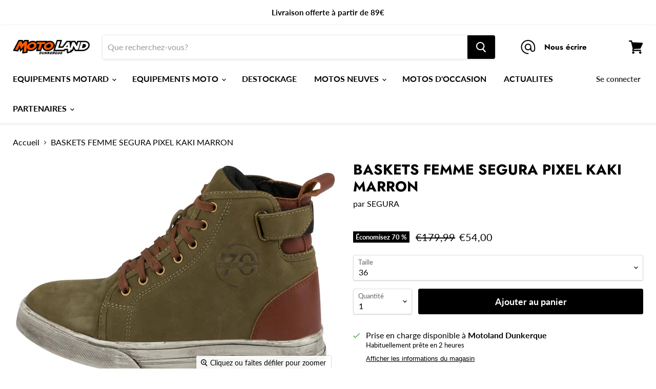

--- FILE ---
content_type: text/html; charset=utf-8
request_url: https://motoland-dunkerque.fr/products/basket-femme-pixel-kaki-marron-segura
body_size: 46705
content:
<!doctype html>
<html class="no-js no-touch" lang="fr">
  <head>
    <meta name="google-site-verification" content="IV7BPLESttSpBdxSWN1s4zlr4HIcuHkGQYmE3wLG59w" />
    <meta charset="utf-8">
    <meta http-equiv="x-ua-compatible" content="IE=edge">
    
    <meta name="facebook-domain-verification" content="55uc1lzjab366nb8dshm3y4f6xdmuc" />

    <link rel="preconnect" href="https://cdn.shopify.com">
    <link rel="preconnect" href="https://fonts.shopifycdn.com">
    <link rel="preconnect" href="https://v.shopify.com">
    <link rel="preconnect" href="https://cdn.shopifycloud.com">

    <title>BASKETS FEMME SEGURA PIXEL KAKI MARRON — Motoland-Dunkerque</title>

    
      <meta name="description" content="BASKETS FEMME SEGURA PIXEL KAKI MARRON vous procureront style et protection. Ces baskets moto pour femme sont étanches. Pour votre sécurité, les baskets Segura Lady Pixel sont homologuées CE EPI, retrouvez leur caractéristiques ci-dessous : Baskets moto femme Extérieur en cuir de vachette et Nubuck Membrane étanche Ren">
    

    
  <link rel="shortcut icon" href="//motoland-dunkerque.fr/cdn/shop/files/1391719_10153438966350237_92315157_n_32x32.png?v=1613697830" type="image/png">


    
      <link rel="canonical" href="https://motoland-dunkerque.fr/products/basket-femme-pixel-kaki-marron-segura" />
    

    <meta name="viewport" content="width=device-width">

    
    















<meta property="og:site_name" content="Motoland-Dunkerque">
<meta property="og:url" content="https://motoland-dunkerque.fr/products/basket-femme-pixel-kaki-marron-segura">
<meta property="og:title" content="BASKETS FEMME SEGURA PIXEL  KAKI MARRON">
<meta property="og:type" content="website">
<meta property="og:description" content="BASKETS FEMME SEGURA PIXEL KAKI MARRON vous procureront style et protection. Ces baskets moto pour femme sont étanches. Pour votre sécurité, les baskets Segura Lady Pixel sont homologuées CE EPI, retrouvez leur caractéristiques ci-dessous : Baskets moto femme Extérieur en cuir de vachette et Nubuck Membrane étanche Ren">




    
    
    

    
    
    <meta
      property="og:image"
      content="https://motoland-dunkerque.fr/cdn/shop/products/baskets-femme-segura-lady-pixel-kaki-marron-cuir-etanche-moto-19891_1200x795.jpg?v=1606078259"
    />
    <meta
      property="og:image:secure_url"
      content="https://motoland-dunkerque.fr/cdn/shop/products/baskets-femme-segura-lady-pixel-kaki-marron-cuir-etanche-moto-19891_1200x795.jpg?v=1606078259"
    />
    <meta property="og:image:width" content="1200" />
    <meta property="og:image:height" content="795" />
    
    
    <meta property="og:image:alt" content="BASKETS FEMME SEGURA PIXEL  KAKI MARRON - motoland" />
  









  <meta name="twitter:site" content="@dunesmotorsport">








<meta name="twitter:title" content="BASKETS FEMME SEGURA PIXEL KAKI MARRON">
<meta name="twitter:description" content="BASKETS FEMME SEGURA PIXEL KAKI MARRON vous procureront style et protection. Ces baskets moto pour femme sont étanches. Pour votre sécurité, les baskets Segura Lady Pixel sont homologuées CE EPI, retrouvez leur caractéristiques ci-dessous : Baskets moto femme Extérieur en cuir de vachette et Nubuck Membrane étanche Ren">


    
    
    
      
      
      <meta name="twitter:card" content="summary_large_image">
    
    
    <meta
      property="twitter:image"
      content="https://motoland-dunkerque.fr/cdn/shop/products/baskets-femme-segura-lady-pixel-kaki-marron-cuir-etanche-moto-19891_1200x600_crop_center.jpg?v=1606078259"
    />
    <meta property="twitter:image:width" content="1200" />
    <meta property="twitter:image:height" content="600" />
    
    
    <meta property="twitter:image:alt" content="BASKETS FEMME SEGURA PIXEL  KAKI MARRON - motoland" />
  



    <link rel="preload" href="//motoland-dunkerque.fr/cdn/fonts/lato/lato_n7.900f219bc7337bc57a7a2151983f0a4a4d9d5dcf.woff2" as="font" crossorigin="anonymous">
    <link rel="preload" as="style" href="//motoland-dunkerque.fr/cdn/shop/t/7/assets/theme.css?v=160476448778044690161763744444">

    <script>window.performance && window.performance.mark && window.performance.mark('shopify.content_for_header.start');</script><meta name="google-site-verification" content="bIw4MBlHPmK8RCcS1asaTHC-pz00fzcUvs_VNNzIZZM">
<meta name="google-site-verification" content="cvcDJc0CP2vS3-0e_QyOglqUi8yf_Rm7g_PVMxOZtns">
<meta name="google-site-verification" content="qXdFv5tuGlxmKboetdZU7XProTeheBNd7NKu3WqMn30">
<meta id="shopify-digital-wallet" name="shopify-digital-wallet" content="/50850857149/digital_wallets/dialog">
<link rel="alternate" type="application/json+oembed" href="https://motoland-dunkerque.fr/products/basket-femme-pixel-kaki-marron-segura.oembed">
<script async="async" src="/checkouts/internal/preloads.js?locale=fr-FR"></script>
<script id="shopify-features" type="application/json">{"accessToken":"e50b18c466eb4db7778c4f6869d27c34","betas":["rich-media-storefront-analytics"],"domain":"motoland-dunkerque.fr","predictiveSearch":true,"shopId":50850857149,"locale":"fr"}</script>
<script>var Shopify = Shopify || {};
Shopify.shop = "motoland-dunkerque.myshopify.com";
Shopify.locale = "fr";
Shopify.currency = {"active":"EUR","rate":"1.0"};
Shopify.country = "FR";
Shopify.theme = {"name":"Empire","id":123423686845,"schema_name":"Empire","schema_version":"5.7.1","theme_store_id":838,"role":"main"};
Shopify.theme.handle = "null";
Shopify.theme.style = {"id":null,"handle":null};
Shopify.cdnHost = "motoland-dunkerque.fr/cdn";
Shopify.routes = Shopify.routes || {};
Shopify.routes.root = "/";</script>
<script type="module">!function(o){(o.Shopify=o.Shopify||{}).modules=!0}(window);</script>
<script>!function(o){function n(){var o=[];function n(){o.push(Array.prototype.slice.apply(arguments))}return n.q=o,n}var t=o.Shopify=o.Shopify||{};t.loadFeatures=n(),t.autoloadFeatures=n()}(window);</script>
<script id="shop-js-analytics" type="application/json">{"pageType":"product"}</script>
<script defer="defer" async type="module" src="//motoland-dunkerque.fr/cdn/shopifycloud/shop-js/modules/v2/client.init-shop-cart-sync_XvpUV7qp.fr.esm.js"></script>
<script defer="defer" async type="module" src="//motoland-dunkerque.fr/cdn/shopifycloud/shop-js/modules/v2/chunk.common_C2xzKNNs.esm.js"></script>
<script type="module">
  await import("//motoland-dunkerque.fr/cdn/shopifycloud/shop-js/modules/v2/client.init-shop-cart-sync_XvpUV7qp.fr.esm.js");
await import("//motoland-dunkerque.fr/cdn/shopifycloud/shop-js/modules/v2/chunk.common_C2xzKNNs.esm.js");

  window.Shopify.SignInWithShop?.initShopCartSync?.({"fedCMEnabled":true,"windoidEnabled":true});

</script>
<script>(function() {
  var isLoaded = false;
  function asyncLoad() {
    if (isLoaded) return;
    isLoaded = true;
    var urls = ["\/\/searchserverapi.com\/widgets\/shopify\/init.js?a=6J9Q4e2C8g\u0026shop=motoland-dunkerque.myshopify.com","https:\/\/maps.boxtal.com\/api\/v2\/maps-shopify\/script.js?shop=motoland-dunkerque.myshopify.com"];
    for (var i = 0; i < urls.length; i++) {
      var s = document.createElement('script');
      s.type = 'text/javascript';
      s.async = true;
      s.src = urls[i];
      var x = document.getElementsByTagName('script')[0];
      x.parentNode.insertBefore(s, x);
    }
  };
  if(window.attachEvent) {
    window.attachEvent('onload', asyncLoad);
  } else {
    window.addEventListener('load', asyncLoad, false);
  }
})();</script>
<script id="__st">var __st={"a":50850857149,"offset":3600,"reqid":"3c572c6c-1349-4663-95ee-22b063fd7917-1768834640","pageurl":"motoland-dunkerque.fr\/products\/basket-femme-pixel-kaki-marron-segura","u":"f231af681e3c","p":"product","rtyp":"product","rid":6082355069117};</script>
<script>window.ShopifyPaypalV4VisibilityTracking = true;</script>
<script id="captcha-bootstrap">!function(){'use strict';const t='contact',e='account',n='new_comment',o=[[t,t],['blogs',n],['comments',n],[t,'customer']],c=[[e,'customer_login'],[e,'guest_login'],[e,'recover_customer_password'],[e,'create_customer']],r=t=>t.map((([t,e])=>`form[action*='/${t}']:not([data-nocaptcha='true']) input[name='form_type'][value='${e}']`)).join(','),a=t=>()=>t?[...document.querySelectorAll(t)].map((t=>t.form)):[];function s(){const t=[...o],e=r(t);return a(e)}const i='password',u='form_key',d=['recaptcha-v3-token','g-recaptcha-response','h-captcha-response',i],f=()=>{try{return window.sessionStorage}catch{return}},m='__shopify_v',_=t=>t.elements[u];function p(t,e,n=!1){try{const o=window.sessionStorage,c=JSON.parse(o.getItem(e)),{data:r}=function(t){const{data:e,action:n}=t;return t[m]||n?{data:e,action:n}:{data:t,action:n}}(c);for(const[e,n]of Object.entries(r))t.elements[e]&&(t.elements[e].value=n);n&&o.removeItem(e)}catch(o){console.error('form repopulation failed',{error:o})}}const l='form_type',E='cptcha';function T(t){t.dataset[E]=!0}const w=window,h=w.document,L='Shopify',v='ce_forms',y='captcha';let A=!1;((t,e)=>{const n=(g='f06e6c50-85a8-45c8-87d0-21a2b65856fe',I='https://cdn.shopify.com/shopifycloud/storefront-forms-hcaptcha/ce_storefront_forms_captcha_hcaptcha.v1.5.2.iife.js',D={infoText:'Protégé par hCaptcha',privacyText:'Confidentialité',termsText:'Conditions'},(t,e,n)=>{const o=w[L][v],c=o.bindForm;if(c)return c(t,g,e,D).then(n);var r;o.q.push([[t,g,e,D],n]),r=I,A||(h.body.append(Object.assign(h.createElement('script'),{id:'captcha-provider',async:!0,src:r})),A=!0)});var g,I,D;w[L]=w[L]||{},w[L][v]=w[L][v]||{},w[L][v].q=[],w[L][y]=w[L][y]||{},w[L][y].protect=function(t,e){n(t,void 0,e),T(t)},Object.freeze(w[L][y]),function(t,e,n,w,h,L){const[v,y,A,g]=function(t,e,n){const i=e?o:[],u=t?c:[],d=[...i,...u],f=r(d),m=r(i),_=r(d.filter((([t,e])=>n.includes(e))));return[a(f),a(m),a(_),s()]}(w,h,L),I=t=>{const e=t.target;return e instanceof HTMLFormElement?e:e&&e.form},D=t=>v().includes(t);t.addEventListener('submit',(t=>{const e=I(t);if(!e)return;const n=D(e)&&!e.dataset.hcaptchaBound&&!e.dataset.recaptchaBound,o=_(e),c=g().includes(e)&&(!o||!o.value);(n||c)&&t.preventDefault(),c&&!n&&(function(t){try{if(!f())return;!function(t){const e=f();if(!e)return;const n=_(t);if(!n)return;const o=n.value;o&&e.removeItem(o)}(t);const e=Array.from(Array(32),(()=>Math.random().toString(36)[2])).join('');!function(t,e){_(t)||t.append(Object.assign(document.createElement('input'),{type:'hidden',name:u})),t.elements[u].value=e}(t,e),function(t,e){const n=f();if(!n)return;const o=[...t.querySelectorAll(`input[type='${i}']`)].map((({name:t})=>t)),c=[...d,...o],r={};for(const[a,s]of new FormData(t).entries())c.includes(a)||(r[a]=s);n.setItem(e,JSON.stringify({[m]:1,action:t.action,data:r}))}(t,e)}catch(e){console.error('failed to persist form',e)}}(e),e.submit())}));const S=(t,e)=>{t&&!t.dataset[E]&&(n(t,e.some((e=>e===t))),T(t))};for(const o of['focusin','change'])t.addEventListener(o,(t=>{const e=I(t);D(e)&&S(e,y())}));const B=e.get('form_key'),M=e.get(l),P=B&&M;t.addEventListener('DOMContentLoaded',(()=>{const t=y();if(P)for(const e of t)e.elements[l].value===M&&p(e,B);[...new Set([...A(),...v().filter((t=>'true'===t.dataset.shopifyCaptcha))])].forEach((e=>S(e,t)))}))}(h,new URLSearchParams(w.location.search),n,t,e,['guest_login'])})(!0,!0)}();</script>
<script integrity="sha256-4kQ18oKyAcykRKYeNunJcIwy7WH5gtpwJnB7kiuLZ1E=" data-source-attribution="shopify.loadfeatures" defer="defer" src="//motoland-dunkerque.fr/cdn/shopifycloud/storefront/assets/storefront/load_feature-a0a9edcb.js" crossorigin="anonymous"></script>
<script data-source-attribution="shopify.dynamic_checkout.dynamic.init">var Shopify=Shopify||{};Shopify.PaymentButton=Shopify.PaymentButton||{isStorefrontPortableWallets:!0,init:function(){window.Shopify.PaymentButton.init=function(){};var t=document.createElement("script");t.src="https://motoland-dunkerque.fr/cdn/shopifycloud/portable-wallets/latest/portable-wallets.fr.js",t.type="module",document.head.appendChild(t)}};
</script>
<script data-source-attribution="shopify.dynamic_checkout.buyer_consent">
  function portableWalletsHideBuyerConsent(e){var t=document.getElementById("shopify-buyer-consent"),n=document.getElementById("shopify-subscription-policy-button");t&&n&&(t.classList.add("hidden"),t.setAttribute("aria-hidden","true"),n.removeEventListener("click",e))}function portableWalletsShowBuyerConsent(e){var t=document.getElementById("shopify-buyer-consent"),n=document.getElementById("shopify-subscription-policy-button");t&&n&&(t.classList.remove("hidden"),t.removeAttribute("aria-hidden"),n.addEventListener("click",e))}window.Shopify?.PaymentButton&&(window.Shopify.PaymentButton.hideBuyerConsent=portableWalletsHideBuyerConsent,window.Shopify.PaymentButton.showBuyerConsent=portableWalletsShowBuyerConsent);
</script>
<script data-source-attribution="shopify.dynamic_checkout.cart.bootstrap">document.addEventListener("DOMContentLoaded",(function(){function t(){return document.querySelector("shopify-accelerated-checkout-cart, shopify-accelerated-checkout")}if(t())Shopify.PaymentButton.init();else{new MutationObserver((function(e,n){t()&&(Shopify.PaymentButton.init(),n.disconnect())})).observe(document.body,{childList:!0,subtree:!0})}}));
</script>
<script id='scb4127' type='text/javascript' async='' src='https://motoland-dunkerque.fr/cdn/shopifycloud/privacy-banner/storefront-banner.js'></script><link id="shopify-accelerated-checkout-styles" rel="stylesheet" media="screen" href="https://motoland-dunkerque.fr/cdn/shopifycloud/portable-wallets/latest/accelerated-checkout-backwards-compat.css" crossorigin="anonymous">
<style id="shopify-accelerated-checkout-cart">
        #shopify-buyer-consent {
  margin-top: 1em;
  display: inline-block;
  width: 100%;
}

#shopify-buyer-consent.hidden {
  display: none;
}

#shopify-subscription-policy-button {
  background: none;
  border: none;
  padding: 0;
  text-decoration: underline;
  font-size: inherit;
  cursor: pointer;
}

#shopify-subscription-policy-button::before {
  box-shadow: none;
}

      </style>

<script>window.performance && window.performance.mark && window.performance.mark('shopify.content_for_header.end');</script>

    <link href="//motoland-dunkerque.fr/cdn/shop/t/7/assets/theme.css?v=160476448778044690161763744444" rel="stylesheet" type="text/css" media="all" />

    
    <script>
      window.Theme = window.Theme || {};
      window.Theme.routes = {
        "root_url": "/",
        "account_url": "/account",
        "account_login_url": "/account/login",
        "account_logout_url": "/account/logout",
        "account_register_url": "/account/register",
        "account_addresses_url": "/account/addresses",
        "collections_url": "/collections",
        "all_products_collection_url": "/collections/all",
        "search_url": "/search",
        "cart_url": "/cart",
        "cart_add_url": "/cart/add",
        "cart_change_url": "/cart/change",
        "cart_clear_url": "/cart/clear",
        "product_recommendations_url": "/recommendations/products",
      };
    </script>
    

    
<!-- Start of Judge.me Core -->
<link rel="dns-prefetch" href="https://cdn.judge.me/">
<script data-cfasync='false' class='jdgm-settings-script'>window.jdgmSettings={"pagination":5,"disable_web_reviews":false,"badge_no_review_text":"Aucun avis","badge_n_reviews_text":"{{ n }} avis","badge_star_color":"#fbcd0a","hide_badge_preview_if_no_reviews":true,"badge_hide_text":false,"enforce_center_preview_badge":false,"widget_title":"Avis Clients","widget_open_form_text":"Écrire un avis","widget_close_form_text":"Annuler l'avis","widget_refresh_page_text":"Actualiser la page","widget_summary_text":"Basé sur {{ number_of_reviews }} avis","widget_no_review_text":"Soyez le premier à écrire un avis","widget_name_field_text":"Nom d'affichage","widget_verified_name_field_text":"Nom vérifié (public)","widget_name_placeholder_text":"Nom d'affichage","widget_required_field_error_text":"Ce champ est obligatoire.","widget_email_field_text":"Adresse email","widget_verified_email_field_text":"Email vérifié (privé, ne peut pas être modifié)","widget_email_placeholder_text":"Votre adresse email","widget_email_field_error_text":"Veuillez entrer une adresse email valide.","widget_rating_field_text":"Évaluation","widget_review_title_field_text":"Titre de l'avis","widget_review_title_placeholder_text":"Donnez un titre à votre avis","widget_review_body_field_text":"Contenu de l'avis","widget_review_body_placeholder_text":"Commencez à écrire ici...","widget_pictures_field_text":"Photo/Vidéo (facultatif)","widget_submit_review_text":"Soumettre l'avis","widget_submit_verified_review_text":"Soumettre un avis vérifié","widget_submit_success_msg_with_auto_publish":"Merci ! Veuillez actualiser la page dans quelques instants pour voir votre avis. Vous pouvez supprimer ou modifier votre avis en vous connectant à \u003ca href='https://judge.me/login' target='_blank' rel='nofollow noopener'\u003eJudge.me\u003c/a\u003e","widget_submit_success_msg_no_auto_publish":"Merci ! Votre avis sera publié dès qu'il sera approuvé par l'administrateur de la boutique. Vous pouvez supprimer ou modifier votre avis en vous connectant à \u003ca href='https://judge.me/login' target='_blank' rel='nofollow noopener'\u003eJudge.me\u003c/a\u003e","widget_show_default_reviews_out_of_total_text":"Affichage de {{ n_reviews_shown }} sur {{ n_reviews }} avis.","widget_show_all_link_text":"Tout afficher","widget_show_less_link_text":"Afficher moins","widget_author_said_text":"{{ reviewer_name }} a dit :","widget_days_text":"il y a {{ n }} jour/jours","widget_weeks_text":"il y a {{ n }} semaine/semaines","widget_months_text":"il y a {{ n }} mois","widget_years_text":"il y a {{ n }} an/ans","widget_yesterday_text":"Hier","widget_today_text":"Aujourd'hui","widget_replied_text":"\u003e\u003e {{ shop_name }} a répondu :","widget_read_more_text":"Lire plus","widget_reviewer_name_as_initial":"","widget_rating_filter_color":"#fbcd0a","widget_rating_filter_see_all_text":"Voir tous les avis","widget_sorting_most_recent_text":"Plus récents","widget_sorting_highest_rating_text":"Meilleures notes","widget_sorting_lowest_rating_text":"Notes les plus basses","widget_sorting_with_pictures_text":"Uniquement les photos","widget_sorting_most_helpful_text":"Plus utiles","widget_open_question_form_text":"Poser une question","widget_reviews_subtab_text":"Avis","widget_questions_subtab_text":"Questions","widget_question_label_text":"Question","widget_answer_label_text":"Réponse","widget_question_placeholder_text":"Écrivez votre question ici","widget_submit_question_text":"Soumettre la question","widget_question_submit_success_text":"Merci pour votre question ! Nous vous notifierons dès qu'elle aura une réponse.","widget_star_color":"#fbcd0a","verified_badge_text":"Vérifié","verified_badge_bg_color":"","verified_badge_text_color":"","verified_badge_placement":"left-of-reviewer-name","widget_review_max_height":"","widget_hide_border":false,"widget_social_share":false,"widget_thumb":false,"widget_review_location_show":false,"widget_location_format":"","all_reviews_include_out_of_store_products":true,"all_reviews_out_of_store_text":"(hors boutique)","all_reviews_pagination":100,"all_reviews_product_name_prefix_text":"à propos de","enable_review_pictures":true,"enable_question_anwser":false,"widget_theme":"default","review_date_format":"dd/mm/yy","default_sort_method":"most-recent","widget_product_reviews_subtab_text":"Avis Produits","widget_shop_reviews_subtab_text":"Avis Boutique","widget_other_products_reviews_text":"Avis pour d'autres produits","widget_store_reviews_subtab_text":"Avis de la boutique","widget_no_store_reviews_text":"Cette boutique n'a pas encore reçu d'avis","widget_web_restriction_product_reviews_text":"Ce produit n'a pas encore reçu d'avis","widget_no_items_text":"Aucun élément trouvé","widget_show_more_text":"Afficher plus","widget_write_a_store_review_text":"Écrire un avis sur la boutique","widget_other_languages_heading":"Avis dans d'autres langues","widget_translate_review_text":"Traduire l'avis en {{ language }}","widget_translating_review_text":"Traduction en cours...","widget_show_original_translation_text":"Afficher l'original ({{ language }})","widget_translate_review_failed_text":"Impossible de traduire cet avis.","widget_translate_review_retry_text":"Réessayer","widget_translate_review_try_again_later_text":"Réessayez plus tard","show_product_url_for_grouped_product":false,"widget_sorting_pictures_first_text":"Photos en premier","show_pictures_on_all_rev_page_mobile":false,"show_pictures_on_all_rev_page_desktop":false,"floating_tab_hide_mobile_install_preference":false,"floating_tab_button_name":"★ Avis","floating_tab_title":"Laissons nos clients parler pour nous","floating_tab_button_color":"","floating_tab_button_background_color":"","floating_tab_url":"","floating_tab_url_enabled":false,"floating_tab_tab_style":"text","all_reviews_text_badge_text":"Les clients nous notent {{ shop.metafields.judgeme.all_reviews_rating | round: 1 }}/5 basé sur {{ shop.metafields.judgeme.all_reviews_count }} avis.","all_reviews_text_badge_text_branded_style":"{{ shop.metafields.judgeme.all_reviews_rating | round: 1 }} sur 5 étoiles basé sur {{ shop.metafields.judgeme.all_reviews_count }} avis","is_all_reviews_text_badge_a_link":false,"show_stars_for_all_reviews_text_badge":false,"all_reviews_text_badge_url":"","all_reviews_text_style":"text","all_reviews_text_color_style":"judgeme_brand_color","all_reviews_text_color":"#108474","all_reviews_text_show_jm_brand":true,"featured_carousel_show_header":true,"featured_carousel_title":"Laissons nos clients parler pour nous","testimonials_carousel_title":"Les clients nous disent","videos_carousel_title":"Histoire de clients réels","cards_carousel_title":"Les clients nous disent","featured_carousel_count_text":"sur {{ n }} avis","featured_carousel_add_link_to_all_reviews_page":false,"featured_carousel_url":"","featured_carousel_show_images":true,"featured_carousel_autoslide_interval":5,"featured_carousel_arrows_on_the_sides":false,"featured_carousel_height":250,"featured_carousel_width":80,"featured_carousel_image_size":0,"featured_carousel_image_height":250,"featured_carousel_arrow_color":"#eeeeee","verified_count_badge_style":"vintage","verified_count_badge_orientation":"horizontal","verified_count_badge_color_style":"judgeme_brand_color","verified_count_badge_color":"#108474","is_verified_count_badge_a_link":false,"verified_count_badge_url":"","verified_count_badge_show_jm_brand":true,"widget_rating_preset_default":5,"widget_first_sub_tab":"product-reviews","widget_show_histogram":true,"widget_histogram_use_custom_color":false,"widget_pagination_use_custom_color":false,"widget_star_use_custom_color":true,"widget_verified_badge_use_custom_color":false,"widget_write_review_use_custom_color":false,"picture_reminder_submit_button":"Upload Pictures","enable_review_videos":false,"mute_video_by_default":false,"widget_sorting_videos_first_text":"Vidéos en premier","widget_review_pending_text":"En attente","featured_carousel_items_for_large_screen":3,"social_share_options_order":"Facebook,Twitter","remove_microdata_snippet":true,"disable_json_ld":false,"enable_json_ld_products":false,"preview_badge_show_question_text":false,"preview_badge_no_question_text":"Aucune question","preview_badge_n_question_text":"{{ number_of_questions }} question/questions","qa_badge_show_icon":false,"qa_badge_position":"same-row","remove_judgeme_branding":false,"widget_add_search_bar":false,"widget_search_bar_placeholder":"Recherche","widget_sorting_verified_only_text":"Vérifiés uniquement","featured_carousel_theme":"default","featured_carousel_show_rating":true,"featured_carousel_show_title":true,"featured_carousel_show_body":true,"featured_carousel_show_date":false,"featured_carousel_show_reviewer":true,"featured_carousel_show_product":false,"featured_carousel_header_background_color":"#108474","featured_carousel_header_text_color":"#ffffff","featured_carousel_name_product_separator":"reviewed","featured_carousel_full_star_background":"#108474","featured_carousel_empty_star_background":"#dadada","featured_carousel_vertical_theme_background":"#f9fafb","featured_carousel_verified_badge_enable":false,"featured_carousel_verified_badge_color":"#108474","featured_carousel_border_style":"round","featured_carousel_review_line_length_limit":3,"featured_carousel_more_reviews_button_text":"Lire plus d'avis","featured_carousel_view_product_button_text":"Voir le produit","all_reviews_page_load_reviews_on":"scroll","all_reviews_page_load_more_text":"Charger plus d'avis","disable_fb_tab_reviews":false,"enable_ajax_cdn_cache":false,"widget_public_name_text":"affiché publiquement comme","default_reviewer_name":"John Smith","default_reviewer_name_has_non_latin":true,"widget_reviewer_anonymous":"Anonyme","medals_widget_title":"Médailles d'avis Judge.me","medals_widget_background_color":"#f9fafb","medals_widget_position":"footer_all_pages","medals_widget_border_color":"#f9fafb","medals_widget_verified_text_position":"left","medals_widget_use_monochromatic_version":false,"medals_widget_elements_color":"#108474","show_reviewer_avatar":true,"widget_invalid_yt_video_url_error_text":"Pas une URL de vidéo YouTube","widget_max_length_field_error_text":"Veuillez ne pas dépasser {0} caractères.","widget_show_country_flag":false,"widget_show_collected_via_shop_app":true,"widget_verified_by_shop_badge_style":"light","widget_verified_by_shop_text":"Vérifié par la boutique","widget_show_photo_gallery":false,"widget_load_with_code_splitting":true,"widget_ugc_install_preference":false,"widget_ugc_title":"Fait par nous, partagé par vous","widget_ugc_subtitle":"Taguez-nous pour voir votre photo mise en avant sur notre page","widget_ugc_arrows_color":"#ffffff","widget_ugc_primary_button_text":"Acheter maintenant","widget_ugc_primary_button_background_color":"#108474","widget_ugc_primary_button_text_color":"#ffffff","widget_ugc_primary_button_border_width":"0","widget_ugc_primary_button_border_style":"none","widget_ugc_primary_button_border_color":"#108474","widget_ugc_primary_button_border_radius":"25","widget_ugc_secondary_button_text":"Charger plus","widget_ugc_secondary_button_background_color":"#ffffff","widget_ugc_secondary_button_text_color":"#108474","widget_ugc_secondary_button_border_width":"2","widget_ugc_secondary_button_border_style":"solid","widget_ugc_secondary_button_border_color":"#108474","widget_ugc_secondary_button_border_radius":"25","widget_ugc_reviews_button_text":"Voir les avis","widget_ugc_reviews_button_background_color":"#ffffff","widget_ugc_reviews_button_text_color":"#108474","widget_ugc_reviews_button_border_width":"2","widget_ugc_reviews_button_border_style":"solid","widget_ugc_reviews_button_border_color":"#108474","widget_ugc_reviews_button_border_radius":"25","widget_ugc_reviews_button_link_to":"judgeme-reviews-page","widget_ugc_show_post_date":true,"widget_ugc_max_width":"800","widget_rating_metafield_value_type":true,"widget_primary_color":"#108474","widget_enable_secondary_color":false,"widget_secondary_color":"#edf5f5","widget_summary_average_rating_text":"{{ average_rating }} sur 5","widget_media_grid_title":"Photos \u0026 vidéos clients","widget_media_grid_see_more_text":"Voir plus","widget_round_style":false,"widget_show_product_medals":true,"widget_verified_by_judgeme_text":"Vérifié par Judge.me","widget_show_store_medals":true,"widget_verified_by_judgeme_text_in_store_medals":"Vérifié par Judge.me","widget_media_field_exceed_quantity_message":"Désolé, nous ne pouvons accepter que {{ max_media }} pour un avis.","widget_media_field_exceed_limit_message":"{{ file_name }} est trop volumineux, veuillez sélectionner un {{ media_type }} de moins de {{ size_limit }}MB.","widget_review_submitted_text":"Avis soumis !","widget_question_submitted_text":"Question soumise !","widget_close_form_text_question":"Annuler","widget_write_your_answer_here_text":"Écrivez votre réponse ici","widget_enabled_branded_link":true,"widget_show_collected_by_judgeme":true,"widget_reviewer_name_color":"","widget_write_review_text_color":"","widget_write_review_bg_color":"","widget_collected_by_judgeme_text":"collecté par Judge.me","widget_pagination_type":"standard","widget_load_more_text":"Charger plus","widget_load_more_color":"#108474","widget_full_review_text":"Avis complet","widget_read_more_reviews_text":"Lire plus d'avis","widget_read_questions_text":"Lire les questions","widget_questions_and_answers_text":"Questions \u0026 Réponses","widget_verified_by_text":"Vérifié par","widget_verified_text":"Vérifié","widget_number_of_reviews_text":"{{ number_of_reviews }} avis","widget_back_button_text":"Retour","widget_next_button_text":"Suivant","widget_custom_forms_filter_button":"Filtres","custom_forms_style":"vertical","widget_show_review_information":false,"how_reviews_are_collected":"Comment les avis sont-ils collectés ?","widget_show_review_keywords":false,"widget_gdpr_statement":"Comment nous utilisons vos données : Nous vous contacterons uniquement à propos de l'avis que vous avez laissé, et seulement si nécessaire. En soumettant votre avis, vous acceptez les \u003ca href='https://judge.me/terms' target='_blank' rel='nofollow noopener'\u003econditions\u003c/a\u003e, la \u003ca href='https://judge.me/privacy' target='_blank' rel='nofollow noopener'\u003epolitique de confidentialité\u003c/a\u003e et les \u003ca href='https://judge.me/content-policy' target='_blank' rel='nofollow noopener'\u003epolitiques de contenu\u003c/a\u003e de Judge.me.","widget_multilingual_sorting_enabled":false,"widget_translate_review_content_enabled":false,"widget_translate_review_content_method":"manual","popup_widget_review_selection":"automatically_with_pictures","popup_widget_round_border_style":true,"popup_widget_show_title":true,"popup_widget_show_body":true,"popup_widget_show_reviewer":false,"popup_widget_show_product":true,"popup_widget_show_pictures":true,"popup_widget_use_review_picture":true,"popup_widget_show_on_home_page":true,"popup_widget_show_on_product_page":true,"popup_widget_show_on_collection_page":true,"popup_widget_show_on_cart_page":true,"popup_widget_position":"bottom_left","popup_widget_first_review_delay":5,"popup_widget_duration":5,"popup_widget_interval":5,"popup_widget_review_count":5,"popup_widget_hide_on_mobile":true,"review_snippet_widget_round_border_style":true,"review_snippet_widget_card_color":"#FFFFFF","review_snippet_widget_slider_arrows_background_color":"#FFFFFF","review_snippet_widget_slider_arrows_color":"#000000","review_snippet_widget_star_color":"#108474","show_product_variant":false,"all_reviews_product_variant_label_text":"Variante : ","widget_show_verified_branding":false,"widget_ai_summary_title":"Les clients disent","widget_ai_summary_disclaimer":"Résumé des avis généré par IA basé sur les avis clients récents","widget_show_ai_summary":false,"widget_show_ai_summary_bg":false,"widget_show_review_title_input":true,"redirect_reviewers_invited_via_email":"review_widget","request_store_review_after_product_review":false,"request_review_other_products_in_order":false,"review_form_color_scheme":"default","review_form_corner_style":"square","review_form_star_color":{},"review_form_text_color":"#333333","review_form_background_color":"#ffffff","review_form_field_background_color":"#fafafa","review_form_button_color":{},"review_form_button_text_color":"#ffffff","review_form_modal_overlay_color":"#000000","review_content_screen_title_text":"Comment évalueriez-vous ce produit ?","review_content_introduction_text":"Nous serions ravis que vous partagiez un peu votre expérience.","store_review_form_title_text":"Comment évalueriez-vous cette boutique ?","store_review_form_introduction_text":"Nous serions ravis que vous partagiez un peu votre expérience.","show_review_guidance_text":true,"one_star_review_guidance_text":"Mauvais","five_star_review_guidance_text":"Excellent","customer_information_screen_title_text":"À propos de vous","customer_information_introduction_text":"Veuillez nous en dire plus sur vous.","custom_questions_screen_title_text":"Votre expérience en détail","custom_questions_introduction_text":"Voici quelques questions pour nous aider à mieux comprendre votre expérience.","review_submitted_screen_title_text":"Merci pour votre avis !","review_submitted_screen_thank_you_text":"Nous le traitons et il apparaîtra bientôt dans la boutique.","review_submitted_screen_email_verification_text":"Veuillez confirmer votre email en cliquant sur le lien que nous venons de vous envoyer. Cela nous aide à maintenir des avis authentiques.","review_submitted_request_store_review_text":"Aimeriez-vous partager votre expérience d'achat avec nous ?","review_submitted_review_other_products_text":"Aimeriez-vous évaluer ces produits ?","store_review_screen_title_text":"Voulez-vous partager votre expérience de shopping avec nous ?","store_review_introduction_text":"Nous apprécions votre retour d'expérience et nous l'utilisons pour nous améliorer. Veuillez partager vos pensées ou suggestions.","reviewer_media_screen_title_picture_text":"Partager une photo","reviewer_media_introduction_picture_text":"Téléchargez une photo pour étayer votre avis.","reviewer_media_screen_title_video_text":"Partager une vidéo","reviewer_media_introduction_video_text":"Téléchargez une vidéo pour étayer votre avis.","reviewer_media_screen_title_picture_or_video_text":"Partager une photo ou une vidéo","reviewer_media_introduction_picture_or_video_text":"Téléchargez une photo ou une vidéo pour étayer votre avis.","reviewer_media_youtube_url_text":"Collez votre URL Youtube ici","advanced_settings_next_step_button_text":"Suivant","advanced_settings_close_review_button_text":"Fermer","modal_write_review_flow":false,"write_review_flow_required_text":"Obligatoire","write_review_flow_privacy_message_text":"Nous respectons votre vie privée.","write_review_flow_anonymous_text":"Avis anonyme","write_review_flow_visibility_text":"Ne sera pas visible pour les autres clients.","write_review_flow_multiple_selection_help_text":"Sélectionnez autant que vous le souhaitez","write_review_flow_single_selection_help_text":"Sélectionnez une option","write_review_flow_required_field_error_text":"Ce champ est obligatoire","write_review_flow_invalid_email_error_text":"Veuillez saisir une adresse email valide","write_review_flow_max_length_error_text":"Max. {{ max_length }} caractères.","write_review_flow_media_upload_text":"\u003cb\u003eCliquez pour télécharger\u003c/b\u003e ou glissez-déposez","write_review_flow_gdpr_statement":"Nous vous contacterons uniquement au sujet de votre avis si nécessaire. En soumettant votre avis, vous acceptez nos \u003ca href='https://judge.me/terms' target='_blank' rel='nofollow noopener'\u003econditions d'utilisation\u003c/a\u003e et notre \u003ca href='https://judge.me/privacy' target='_blank' rel='nofollow noopener'\u003epolitique de confidentialité\u003c/a\u003e.","rating_only_reviews_enabled":false,"show_negative_reviews_help_screen":false,"new_review_flow_help_screen_rating_threshold":3,"negative_review_resolution_screen_title_text":"Dites-nous plus","negative_review_resolution_text":"Votre expérience est importante pour nous. S'il y a eu des problèmes avec votre achat, nous sommes là pour vous aider. N'hésitez pas à nous contacter, nous aimerions avoir l'opportunité de corriger les choses.","negative_review_resolution_button_text":"Contactez-nous","negative_review_resolution_proceed_with_review_text":"Laisser un avis","negative_review_resolution_subject":"Problème avec l'achat de {{ shop_name }}.{{ order_name }}","preview_badge_collection_page_install_status":false,"widget_review_custom_css":"","preview_badge_custom_css":"","preview_badge_stars_count":"5-stars","featured_carousel_custom_css":"","floating_tab_custom_css":"","all_reviews_widget_custom_css":"","medals_widget_custom_css":"","verified_badge_custom_css":"","all_reviews_text_custom_css":"","transparency_badges_collected_via_store_invite":false,"transparency_badges_from_another_provider":false,"transparency_badges_collected_from_store_visitor":false,"transparency_badges_collected_by_verified_review_provider":false,"transparency_badges_earned_reward":false,"transparency_badges_collected_via_store_invite_text":"Avis collecté via l'invitation du magasin","transparency_badges_from_another_provider_text":"Avis collecté d'un autre fournisseur","transparency_badges_collected_from_store_visitor_text":"Avis collecté d'un visiteur du magasin","transparency_badges_written_in_google_text":"Avis écrit sur Google","transparency_badges_written_in_etsy_text":"Avis écrit sur Etsy","transparency_badges_written_in_shop_app_text":"Avis écrit sur Shop App","transparency_badges_earned_reward_text":"Avis a gagné une récompense pour une commande future","product_review_widget_per_page":10,"widget_store_review_label_text":"Avis de la boutique","checkout_comment_extension_title_on_product_page":"Customer Comments","checkout_comment_extension_num_latest_comment_show":5,"checkout_comment_extension_format":"name_and_timestamp","checkout_comment_customer_name":"last_initial","checkout_comment_comment_notification":true,"preview_badge_collection_page_install_preference":true,"preview_badge_home_page_install_preference":false,"preview_badge_product_page_install_preference":true,"review_widget_install_preference":"","review_carousel_install_preference":false,"floating_reviews_tab_install_preference":"none","verified_reviews_count_badge_install_preference":true,"all_reviews_text_install_preference":false,"review_widget_best_location":true,"judgeme_medals_install_preference":false,"review_widget_revamp_enabled":false,"review_widget_qna_enabled":false,"review_widget_header_theme":"minimal","review_widget_widget_title_enabled":true,"review_widget_header_text_size":"medium","review_widget_header_text_weight":"regular","review_widget_average_rating_style":"compact","review_widget_bar_chart_enabled":true,"review_widget_bar_chart_type":"numbers","review_widget_bar_chart_style":"standard","review_widget_expanded_media_gallery_enabled":false,"review_widget_reviews_section_theme":"standard","review_widget_image_style":"thumbnails","review_widget_review_image_ratio":"square","review_widget_stars_size":"medium","review_widget_verified_badge":"standard_text","review_widget_review_title_text_size":"medium","review_widget_review_text_size":"medium","review_widget_review_text_length":"medium","review_widget_number_of_columns_desktop":3,"review_widget_carousel_transition_speed":5,"review_widget_custom_questions_answers_display":"always","review_widget_button_text_color":"#FFFFFF","review_widget_text_color":"#000000","review_widget_lighter_text_color":"#7B7B7B","review_widget_corner_styling":"soft","review_widget_review_word_singular":"avis","review_widget_review_word_plural":"avis","review_widget_voting_label":"Utile?","review_widget_shop_reply_label":"Réponse de {{ shop_name }} :","review_widget_filters_title":"Filtres","qna_widget_question_word_singular":"Question","qna_widget_question_word_plural":"Questions","qna_widget_answer_reply_label":"Réponse de {{ answerer_name }} :","qna_content_screen_title_text":"Poser une question sur ce produit","qna_widget_question_required_field_error_text":"Veuillez entrer votre question.","qna_widget_flow_gdpr_statement":"Nous vous contacterons uniquement au sujet de votre question si nécessaire. En soumettant votre question, vous acceptez nos \u003ca href='https://judge.me/terms' target='_blank' rel='nofollow noopener'\u003econditions d'utilisation\u003c/a\u003e et notre \u003ca href='https://judge.me/privacy' target='_blank' rel='nofollow noopener'\u003epolitique de confidentialité\u003c/a\u003e.","qna_widget_question_submitted_text":"Merci pour votre question !","qna_widget_close_form_text_question":"Fermer","qna_widget_question_submit_success_text":"Nous vous enverrons un email lorsque nous répondrons à votre question.","all_reviews_widget_v2025_enabled":false,"all_reviews_widget_v2025_header_theme":"default","all_reviews_widget_v2025_widget_title_enabled":true,"all_reviews_widget_v2025_header_text_size":"medium","all_reviews_widget_v2025_header_text_weight":"regular","all_reviews_widget_v2025_average_rating_style":"compact","all_reviews_widget_v2025_bar_chart_enabled":true,"all_reviews_widget_v2025_bar_chart_type":"numbers","all_reviews_widget_v2025_bar_chart_style":"standard","all_reviews_widget_v2025_expanded_media_gallery_enabled":false,"all_reviews_widget_v2025_show_store_medals":true,"all_reviews_widget_v2025_show_photo_gallery":true,"all_reviews_widget_v2025_show_review_keywords":false,"all_reviews_widget_v2025_show_ai_summary":false,"all_reviews_widget_v2025_show_ai_summary_bg":false,"all_reviews_widget_v2025_add_search_bar":false,"all_reviews_widget_v2025_default_sort_method":"most-recent","all_reviews_widget_v2025_reviews_per_page":10,"all_reviews_widget_v2025_reviews_section_theme":"default","all_reviews_widget_v2025_image_style":"thumbnails","all_reviews_widget_v2025_review_image_ratio":"square","all_reviews_widget_v2025_stars_size":"medium","all_reviews_widget_v2025_verified_badge":"bold_badge","all_reviews_widget_v2025_review_title_text_size":"medium","all_reviews_widget_v2025_review_text_size":"medium","all_reviews_widget_v2025_review_text_length":"medium","all_reviews_widget_v2025_number_of_columns_desktop":3,"all_reviews_widget_v2025_carousel_transition_speed":5,"all_reviews_widget_v2025_custom_questions_answers_display":"always","all_reviews_widget_v2025_show_product_variant":false,"all_reviews_widget_v2025_show_reviewer_avatar":true,"all_reviews_widget_v2025_reviewer_name_as_initial":"","all_reviews_widget_v2025_review_location_show":false,"all_reviews_widget_v2025_location_format":"","all_reviews_widget_v2025_show_country_flag":false,"all_reviews_widget_v2025_verified_by_shop_badge_style":"light","all_reviews_widget_v2025_social_share":false,"all_reviews_widget_v2025_social_share_options_order":"Facebook,Twitter,LinkedIn,Pinterest","all_reviews_widget_v2025_pagination_type":"standard","all_reviews_widget_v2025_button_text_color":"#FFFFFF","all_reviews_widget_v2025_text_color":"#000000","all_reviews_widget_v2025_lighter_text_color":"#7B7B7B","all_reviews_widget_v2025_corner_styling":"soft","all_reviews_widget_v2025_title":"Avis clients","all_reviews_widget_v2025_ai_summary_title":"Les clients disent à propos de cette boutique","all_reviews_widget_v2025_no_review_text":"Soyez le premier à écrire un avis","platform":"shopify","branding_url":"https://app.judge.me/reviews/stores/motoland-dunkerque.fr","branding_text":"Propulsé par Judge.me","locale":"en","reply_name":"Motoland-Dunkerque","widget_version":"3.0","footer":true,"autopublish":true,"review_dates":true,"enable_custom_form":false,"shop_use_review_site":true,"shop_locale":"fr","enable_multi_locales_translations":false,"show_review_title_input":true,"review_verification_email_status":"always","can_be_branded":true,"reply_name_text":"Motoland-Dunkerque"};</script> <style class='jdgm-settings-style'>﻿.jdgm-xx{left:0}:root{--jdgm-primary-color: #108474;--jdgm-secondary-color: rgba(16,132,116,0.1);--jdgm-star-color: #fbcd0a;--jdgm-write-review-text-color: white;--jdgm-write-review-bg-color: #108474;--jdgm-paginate-color: #108474;--jdgm-border-radius: 0;--jdgm-reviewer-name-color: #108474}.jdgm-histogram__bar-content{background-color:#108474}.jdgm-rev[data-verified-buyer=true] .jdgm-rev__icon.jdgm-rev__icon:after,.jdgm-rev__buyer-badge.jdgm-rev__buyer-badge{color:white;background-color:#108474}.jdgm-review-widget--small .jdgm-gallery.jdgm-gallery .jdgm-gallery__thumbnail-link:nth-child(8) .jdgm-gallery__thumbnail-wrapper.jdgm-gallery__thumbnail-wrapper:before{content:"Voir plus"}@media only screen and (min-width: 768px){.jdgm-gallery.jdgm-gallery .jdgm-gallery__thumbnail-link:nth-child(8) .jdgm-gallery__thumbnail-wrapper.jdgm-gallery__thumbnail-wrapper:before{content:"Voir plus"}}.jdgm-preview-badge .jdgm-star.jdgm-star{color:#fbcd0a}.jdgm-prev-badge[data-average-rating='0.00']{display:none !important}.jdgm-author-all-initials{display:none !important}.jdgm-author-last-initial{display:none !important}.jdgm-rev-widg__title{visibility:hidden}.jdgm-rev-widg__summary-text{visibility:hidden}.jdgm-prev-badge__text{visibility:hidden}.jdgm-rev__prod-link-prefix:before{content:'à propos de'}.jdgm-rev__variant-label:before{content:'Variante : '}.jdgm-rev__out-of-store-text:before{content:'(hors boutique)'}@media only screen and (min-width: 768px){.jdgm-rev__pics .jdgm-rev_all-rev-page-picture-separator,.jdgm-rev__pics .jdgm-rev__product-picture{display:none}}@media only screen and (max-width: 768px){.jdgm-rev__pics .jdgm-rev_all-rev-page-picture-separator,.jdgm-rev__pics .jdgm-rev__product-picture{display:none}}.jdgm-preview-badge[data-template="index"]{display:none !important}.jdgm-carousel-wrapper[data-from-snippet="true"]{display:none !important}.jdgm-all-reviews-text[data-from-snippet="true"]{display:none !important}.jdgm-medals-section[data-from-snippet="true"]{display:none !important}.jdgm-ugc-media-wrapper[data-from-snippet="true"]{display:none !important}.jdgm-rev__transparency-badge[data-badge-type="review_collected_via_store_invitation"]{display:none !important}.jdgm-rev__transparency-badge[data-badge-type="review_collected_from_another_provider"]{display:none !important}.jdgm-rev__transparency-badge[data-badge-type="review_collected_from_store_visitor"]{display:none !important}.jdgm-rev__transparency-badge[data-badge-type="review_written_in_etsy"]{display:none !important}.jdgm-rev__transparency-badge[data-badge-type="review_written_in_google_business"]{display:none !important}.jdgm-rev__transparency-badge[data-badge-type="review_written_in_shop_app"]{display:none !important}.jdgm-rev__transparency-badge[data-badge-type="review_earned_for_future_purchase"]{display:none !important}.jdgm-review-snippet-widget .jdgm-rev-snippet-widget__cards-container .jdgm-rev-snippet-card{border-radius:8px;background:#fff}.jdgm-review-snippet-widget .jdgm-rev-snippet-widget__cards-container .jdgm-rev-snippet-card__rev-rating .jdgm-star{color:#108474}.jdgm-review-snippet-widget .jdgm-rev-snippet-widget__prev-btn,.jdgm-review-snippet-widget .jdgm-rev-snippet-widget__next-btn{border-radius:50%;background:#fff}.jdgm-review-snippet-widget .jdgm-rev-snippet-widget__prev-btn>svg,.jdgm-review-snippet-widget .jdgm-rev-snippet-widget__next-btn>svg{fill:#000}.jdgm-full-rev-modal.rev-snippet-widget .jm-mfp-container .jm-mfp-content,.jdgm-full-rev-modal.rev-snippet-widget .jm-mfp-container .jdgm-full-rev__icon,.jdgm-full-rev-modal.rev-snippet-widget .jm-mfp-container .jdgm-full-rev__pic-img,.jdgm-full-rev-modal.rev-snippet-widget .jm-mfp-container .jdgm-full-rev__reply{border-radius:8px}.jdgm-full-rev-modal.rev-snippet-widget .jm-mfp-container .jdgm-full-rev[data-verified-buyer="true"] .jdgm-full-rev__icon::after{border-radius:8px}.jdgm-full-rev-modal.rev-snippet-widget .jm-mfp-container .jdgm-full-rev .jdgm-rev__buyer-badge{border-radius:calc( 8px / 2 )}.jdgm-full-rev-modal.rev-snippet-widget .jm-mfp-container .jdgm-full-rev .jdgm-full-rev__replier::before{content:'Motoland-Dunkerque'}.jdgm-full-rev-modal.rev-snippet-widget .jm-mfp-container .jdgm-full-rev .jdgm-full-rev__product-button{border-radius:calc( 8px * 6 )}
</style> <style class='jdgm-settings-style'></style>

  
  
  
  <style class='jdgm-miracle-styles'>
  @-webkit-keyframes jdgm-spin{0%{-webkit-transform:rotate(0deg);-ms-transform:rotate(0deg);transform:rotate(0deg)}100%{-webkit-transform:rotate(359deg);-ms-transform:rotate(359deg);transform:rotate(359deg)}}@keyframes jdgm-spin{0%{-webkit-transform:rotate(0deg);-ms-transform:rotate(0deg);transform:rotate(0deg)}100%{-webkit-transform:rotate(359deg);-ms-transform:rotate(359deg);transform:rotate(359deg)}}@font-face{font-family:'JudgemeStar';src:url("[data-uri]") format("woff");font-weight:normal;font-style:normal}.jdgm-star{font-family:'JudgemeStar';display:inline !important;text-decoration:none !important;padding:0 4px 0 0 !important;margin:0 !important;font-weight:bold;opacity:1;-webkit-font-smoothing:antialiased;-moz-osx-font-smoothing:grayscale}.jdgm-star:hover{opacity:1}.jdgm-star:last-of-type{padding:0 !important}.jdgm-star.jdgm--on:before{content:"\e000"}.jdgm-star.jdgm--off:before{content:"\e001"}.jdgm-star.jdgm--half:before{content:"\e002"}.jdgm-widget *{margin:0;line-height:1.4;-webkit-box-sizing:border-box;-moz-box-sizing:border-box;box-sizing:border-box;-webkit-overflow-scrolling:touch}.jdgm-hidden{display:none !important;visibility:hidden !important}.jdgm-temp-hidden{display:none}.jdgm-spinner{width:40px;height:40px;margin:auto;border-radius:50%;border-top:2px solid #eee;border-right:2px solid #eee;border-bottom:2px solid #eee;border-left:2px solid #ccc;-webkit-animation:jdgm-spin 0.8s infinite linear;animation:jdgm-spin 0.8s infinite linear}.jdgm-prev-badge{display:block !important}

</style>


  
  
   


<script data-cfasync='false' class='jdgm-script'>
!function(d){window.jdgm=window.jdgm||{},jdgm.CDN_HOST="https://cdn.judge.me/",
jdgm.docReady=function(e){(d.attachEvent?"complete"===d.readyState:"loading"!==d.readyState)?
setTimeout(e,0):d.addEventListener("DOMContentLoaded",e)},jdgm.loadCSS=function(e,t,o,a){
!o&&jdgm.loadCSS.requestedUrls.indexOf(e)>=0||(jdgm.loadCSS.requestedUrls.push(e),
(a=d.createElement("link")).rel="stylesheet",a.class="jdgm-stylesheet",a.media="nope!",
a.href=e,a.onload=function(){this.media="all",t&&setTimeout(t)},d.body.appendChild(a))},
jdgm.loadCSS.requestedUrls=[],jdgm.docReady(function(){(window.jdgmLoadCSS||d.querySelectorAll(
".jdgm-widget, .jdgm-all-reviews-page").length>0)&&(jdgmSettings.widget_load_with_code_splitting?
jdgm.loadCSS(jdgm.CDN_HOST+"widget/base.css"):jdgm.loadCSS(jdgm.CDN_HOST+"shopify_v2.css"))})}(document);
</script>
<script async data-cfasync="false" type="text/javascript" src="https://cdn.judge.me/loader.js"></script>

<noscript><link rel="stylesheet" type="text/css" media="all" href="https://cdn.judge.me/shopify_v2.css"></noscript>
<!-- End of Judge.me Core -->


<!-- BEGIN app block: shopify://apps/seowill-seoant-ai-seo/blocks/seoant-core/8e57283b-dcb0-4f7b-a947-fb5c57a0d59d -->
<!--SEOAnt Core By SEOAnt Teams, v0.1.6 START -->







    <!-- BEGIN app snippet: Product-JSON-LD --><script type="application/ld+json">
    [
        {
            "@context": "https://schema.org",
            "@type": "Product",
            "@id": "https:\/\/motoland-dunkerque.fr\/products\/basket-femme-pixel-kaki-marron-segura#product",
            "brand": {
                "@type": "Brand",
                "name": "SEGURA"
            },
            "url": "https://motoland-dunkerque.fr/products/basket-femme-pixel-kaki-marron-segura",
            "name": "BASKETS FEMME SEGURA PIXEL  KAKI MARRON",
            "image": "https://motoland-dunkerque.fr/cdn/shop/products/baskets-femme-segura-lady-pixel-kaki-marron-cuir-etanche-moto-19891.jpg",
            "description": "\nBASKETS FEMME SEGURA PIXEL KAKI MARRON\n\nvous procureront style et protection. Ces baskets moto pour",
            "sku": "SBO209T36",
            "weight": "0.0kg",
            "offers":  [{
                    "@type": "Offer" ,
                    "priceCurrency": "EUR",
                    "priceValidUntil": "2026-01-19",
                    "price" : "54.0" ,
                    "availability" : "https://schema.org/InStock" ,
                    "itemCondition": "https://schema.org/NewCondition",
                    "sku": "SBO209T36",
                    "name": "36",
                    "url" : "https://motoland-dunkerque.fr/products/basket-femme-pixel-kaki-marron-segura?variant=37912426676413",
                    "seller" : {
                        "@type" : "Organization",
                        "name" : "Motoland-Dunkerque"
                    },
                    "mpn": "SBO209T36"
                },{
                    "@type": "Offer" ,
                    "priceCurrency": "EUR",
                    "priceValidUntil": "2026-01-19",
                    "price" : "54.0" ,
                    "availability" : "https://schema.org/OutOfStock" ,
                    "itemCondition": "https://schema.org/NewCondition",
                    "sku": "SBO209T37",
                    "name": "37",
                    "url" : "https://motoland-dunkerque.fr/products/basket-femme-pixel-kaki-marron-segura?variant=37912426709181",
                    "seller" : {
                        "@type" : "Organization",
                        "name" : "Motoland-Dunkerque"
                    },
                    "mpn": "SBO209T37"
                },{
                    "@type": "Offer" ,
                    "priceCurrency": "EUR",
                    "priceValidUntil": "2026-01-19",
                    "price" : "54.0" ,
                    "availability" : "https://schema.org/OutOfStock" ,
                    "itemCondition": "https://schema.org/NewCondition",
                    "sku": "SBO209T38",
                    "name": "38",
                    "url" : "https://motoland-dunkerque.fr/products/basket-femme-pixel-kaki-marron-segura?variant=37912426741949",
                    "seller" : {
                        "@type" : "Organization",
                        "name" : "Motoland-Dunkerque"
                    },
                    "mpn": "3660815016466"
                },{
                    "@type": "Offer" ,
                    "priceCurrency": "EUR",
                    "priceValidUntil": "2026-01-19",
                    "price" : "54.0" ,
                    "availability" : "https://schema.org/OutOfStock" ,
                    "itemCondition": "https://schema.org/NewCondition",
                    "sku": "SBO209T39",
                    "name": "39",
                    "url" : "https://motoland-dunkerque.fr/products/basket-femme-pixel-kaki-marron-segura?variant=38035360088253",
                    "seller" : {
                        "@type" : "Organization",
                        "name" : "Motoland-Dunkerque"
                    },
                    "mpn": "3660815016473"
                },{
                    "@type": "Offer" ,
                    "priceCurrency": "EUR",
                    "priceValidUntil": "2026-01-19",
                    "price" : "54.0" ,
                    "availability" : "https://schema.org/OutOfStock" ,
                    "itemCondition": "https://schema.org/NewCondition",
                    "sku": "SBO209T40",
                    "name": "40",
                    "url" : "https://motoland-dunkerque.fr/products/basket-femme-pixel-kaki-marron-segura?variant=37912426774717",
                    "seller" : {
                        "@type" : "Organization",
                        "name" : "Motoland-Dunkerque"
                    },
                    "mpn": "3660815016480"
                },{
                    "@type": "Offer" ,
                    "priceCurrency": "EUR",
                    "priceValidUntil": "2026-01-19",
                    "price" : "54.0" ,
                    "availability" : "https://schema.org/OutOfStock" ,
                    "itemCondition": "https://schema.org/NewCondition",
                    "sku": "SBO209T41",
                    "name": "41",
                    "url" : "https://motoland-dunkerque.fr/products/basket-femme-pixel-kaki-marron-segura?variant=38035356025021",
                    "seller" : {
                        "@type" : "Organization",
                        "name" : "Motoland-Dunkerque"
                    },
                    "mpn": "3660815016497"
                }
            ]
        }
        ,
        {
            "@context": "https://schema.org",
            "@type": "BreadcrumbList",
            "itemListElement": [
                {
                    "@type": "ListItem",
                    "position": 1,
                    "item": {
                        "@type": "Website",
                        "@id": "https://motoland-dunkerque.fr",
                        "name": "Motoland-Dunkerque home"
                    }
                },
                {
                    "@type": "ListItem",
                    "position": 2,
                    "item": {
                        "@type": "WebPage",
                        "@id": "https://motoland-dunkerque.fr/products/basket-femme-pixel-kaki-marron-segura",
                        "name": "BASKETS FEMME SEGURA PIXEL  KAKI MARRON"
                    }
                }
            ]
        }
        ]
</script>

<!-- END app snippet -->


<!-- SON-LD generated By SEOAnt END -->



<!-- Start : SEOAnt BrokenLink Redirect --><script type="text/javascript">
    !function(t){var e={};function r(n){if(e[n])return e[n].exports;var o=e[n]={i:n,l:!1,exports:{}};return t[n].call(o.exports,o,o.exports,r),o.l=!0,o.exports}r.m=t,r.c=e,r.d=function(t,e,n){r.o(t,e)||Object.defineProperty(t,e,{enumerable:!0,get:n})},r.r=function(t){"undefined"!==typeof Symbol&&Symbol.toStringTag&&Object.defineProperty(t,Symbol.toStringTag,{value:"Module"}),Object.defineProperty(t,"__esModule",{value:!0})},r.t=function(t,e){if(1&e&&(t=r(t)),8&e)return t;if(4&e&&"object"===typeof t&&t&&t.__esModule)return t;var n=Object.create(null);if(r.r(n),Object.defineProperty(n,"default",{enumerable:!0,value:t}),2&e&&"string"!=typeof t)for(var o in t)r.d(n,o,function(e){return t[e]}.bind(null,o));return n},r.n=function(t){var e=t&&t.__esModule?function(){return t.default}:function(){return t};return r.d(e,"a",e),e},r.o=function(t,e){return Object.prototype.hasOwnProperty.call(t,e)},r.p="",r(r.s=11)}([function(t,e,r){"use strict";var n=r(2),o=Object.prototype.toString;function i(t){return"[object Array]"===o.call(t)}function a(t){return"undefined"===typeof t}function u(t){return null!==t&&"object"===typeof t}function s(t){return"[object Function]"===o.call(t)}function c(t,e){if(null!==t&&"undefined"!==typeof t)if("object"!==typeof t&&(t=[t]),i(t))for(var r=0,n=t.length;r<n;r++)e.call(null,t[r],r,t);else for(var o in t)Object.prototype.hasOwnProperty.call(t,o)&&e.call(null,t[o],o,t)}t.exports={isArray:i,isArrayBuffer:function(t){return"[object ArrayBuffer]"===o.call(t)},isBuffer:function(t){return null!==t&&!a(t)&&null!==t.constructor&&!a(t.constructor)&&"function"===typeof t.constructor.isBuffer&&t.constructor.isBuffer(t)},isFormData:function(t){return"undefined"!==typeof FormData&&t instanceof FormData},isArrayBufferView:function(t){return"undefined"!==typeof ArrayBuffer&&ArrayBuffer.isView?ArrayBuffer.isView(t):t&&t.buffer&&t.buffer instanceof ArrayBuffer},isString:function(t){return"string"===typeof t},isNumber:function(t){return"number"===typeof t},isObject:u,isUndefined:a,isDate:function(t){return"[object Date]"===o.call(t)},isFile:function(t){return"[object File]"===o.call(t)},isBlob:function(t){return"[object Blob]"===o.call(t)},isFunction:s,isStream:function(t){return u(t)&&s(t.pipe)},isURLSearchParams:function(t){return"undefined"!==typeof URLSearchParams&&t instanceof URLSearchParams},isStandardBrowserEnv:function(){return("undefined"===typeof navigator||"ReactNative"!==navigator.product&&"NativeScript"!==navigator.product&&"NS"!==navigator.product)&&("undefined"!==typeof window&&"undefined"!==typeof document)},forEach:c,merge:function t(){var e={};function r(r,n){"object"===typeof e[n]&&"object"===typeof r?e[n]=t(e[n],r):e[n]=r}for(var n=0,o=arguments.length;n<o;n++)c(arguments[n],r);return e},deepMerge:function t(){var e={};function r(r,n){"object"===typeof e[n]&&"object"===typeof r?e[n]=t(e[n],r):e[n]="object"===typeof r?t({},r):r}for(var n=0,o=arguments.length;n<o;n++)c(arguments[n],r);return e},extend:function(t,e,r){return c(e,(function(e,o){t[o]=r&&"function"===typeof e?n(e,r):e})),t},trim:function(t){return t.replace(/^\s*/,"").replace(/\s*$/,"")}}},function(t,e,r){t.exports=r(12)},function(t,e,r){"use strict";t.exports=function(t,e){return function(){for(var r=new Array(arguments.length),n=0;n<r.length;n++)r[n]=arguments[n];return t.apply(e,r)}}},function(t,e,r){"use strict";var n=r(0);function o(t){return encodeURIComponent(t).replace(/%40/gi,"@").replace(/%3A/gi,":").replace(/%24/g,"$").replace(/%2C/gi,",").replace(/%20/g,"+").replace(/%5B/gi,"[").replace(/%5D/gi,"]")}t.exports=function(t,e,r){if(!e)return t;var i;if(r)i=r(e);else if(n.isURLSearchParams(e))i=e.toString();else{var a=[];n.forEach(e,(function(t,e){null!==t&&"undefined"!==typeof t&&(n.isArray(t)?e+="[]":t=[t],n.forEach(t,(function(t){n.isDate(t)?t=t.toISOString():n.isObject(t)&&(t=JSON.stringify(t)),a.push(o(e)+"="+o(t))})))})),i=a.join("&")}if(i){var u=t.indexOf("#");-1!==u&&(t=t.slice(0,u)),t+=(-1===t.indexOf("?")?"?":"&")+i}return t}},function(t,e,r){"use strict";t.exports=function(t){return!(!t||!t.__CANCEL__)}},function(t,e,r){"use strict";(function(e){var n=r(0),o=r(19),i={"Content-Type":"application/x-www-form-urlencoded"};function a(t,e){!n.isUndefined(t)&&n.isUndefined(t["Content-Type"])&&(t["Content-Type"]=e)}var u={adapter:function(){var t;return("undefined"!==typeof XMLHttpRequest||"undefined"!==typeof e&&"[object process]"===Object.prototype.toString.call(e))&&(t=r(6)),t}(),transformRequest:[function(t,e){return o(e,"Accept"),o(e,"Content-Type"),n.isFormData(t)||n.isArrayBuffer(t)||n.isBuffer(t)||n.isStream(t)||n.isFile(t)||n.isBlob(t)?t:n.isArrayBufferView(t)?t.buffer:n.isURLSearchParams(t)?(a(e,"application/x-www-form-urlencoded;charset=utf-8"),t.toString()):n.isObject(t)?(a(e,"application/json;charset=utf-8"),JSON.stringify(t)):t}],transformResponse:[function(t){if("string"===typeof t)try{t=JSON.parse(t)}catch(e){}return t}],timeout:0,xsrfCookieName:"XSRF-TOKEN",xsrfHeaderName:"X-XSRF-TOKEN",maxContentLength:-1,validateStatus:function(t){return t>=200&&t<300},headers:{common:{Accept:"application/json, text/plain, */*"}}};n.forEach(["delete","get","head"],(function(t){u.headers[t]={}})),n.forEach(["post","put","patch"],(function(t){u.headers[t]=n.merge(i)})),t.exports=u}).call(this,r(18))},function(t,e,r){"use strict";var n=r(0),o=r(20),i=r(3),a=r(22),u=r(25),s=r(26),c=r(7);t.exports=function(t){return new Promise((function(e,f){var l=t.data,p=t.headers;n.isFormData(l)&&delete p["Content-Type"];var h=new XMLHttpRequest;if(t.auth){var d=t.auth.username||"",m=t.auth.password||"";p.Authorization="Basic "+btoa(d+":"+m)}var y=a(t.baseURL,t.url);if(h.open(t.method.toUpperCase(),i(y,t.params,t.paramsSerializer),!0),h.timeout=t.timeout,h.onreadystatechange=function(){if(h&&4===h.readyState&&(0!==h.status||h.responseURL&&0===h.responseURL.indexOf("file:"))){var r="getAllResponseHeaders"in h?u(h.getAllResponseHeaders()):null,n={data:t.responseType&&"text"!==t.responseType?h.response:h.responseText,status:h.status,statusText:h.statusText,headers:r,config:t,request:h};o(e,f,n),h=null}},h.onabort=function(){h&&(f(c("Request aborted",t,"ECONNABORTED",h)),h=null)},h.onerror=function(){f(c("Network Error",t,null,h)),h=null},h.ontimeout=function(){var e="timeout of "+t.timeout+"ms exceeded";t.timeoutErrorMessage&&(e=t.timeoutErrorMessage),f(c(e,t,"ECONNABORTED",h)),h=null},n.isStandardBrowserEnv()){var v=r(27),g=(t.withCredentials||s(y))&&t.xsrfCookieName?v.read(t.xsrfCookieName):void 0;g&&(p[t.xsrfHeaderName]=g)}if("setRequestHeader"in h&&n.forEach(p,(function(t,e){"undefined"===typeof l&&"content-type"===e.toLowerCase()?delete p[e]:h.setRequestHeader(e,t)})),n.isUndefined(t.withCredentials)||(h.withCredentials=!!t.withCredentials),t.responseType)try{h.responseType=t.responseType}catch(w){if("json"!==t.responseType)throw w}"function"===typeof t.onDownloadProgress&&h.addEventListener("progress",t.onDownloadProgress),"function"===typeof t.onUploadProgress&&h.upload&&h.upload.addEventListener("progress",t.onUploadProgress),t.cancelToken&&t.cancelToken.promise.then((function(t){h&&(h.abort(),f(t),h=null)})),void 0===l&&(l=null),h.send(l)}))}},function(t,e,r){"use strict";var n=r(21);t.exports=function(t,e,r,o,i){var a=new Error(t);return n(a,e,r,o,i)}},function(t,e,r){"use strict";var n=r(0);t.exports=function(t,e){e=e||{};var r={},o=["url","method","params","data"],i=["headers","auth","proxy"],a=["baseURL","url","transformRequest","transformResponse","paramsSerializer","timeout","withCredentials","adapter","responseType","xsrfCookieName","xsrfHeaderName","onUploadProgress","onDownloadProgress","maxContentLength","validateStatus","maxRedirects","httpAgent","httpsAgent","cancelToken","socketPath"];n.forEach(o,(function(t){"undefined"!==typeof e[t]&&(r[t]=e[t])})),n.forEach(i,(function(o){n.isObject(e[o])?r[o]=n.deepMerge(t[o],e[o]):"undefined"!==typeof e[o]?r[o]=e[o]:n.isObject(t[o])?r[o]=n.deepMerge(t[o]):"undefined"!==typeof t[o]&&(r[o]=t[o])})),n.forEach(a,(function(n){"undefined"!==typeof e[n]?r[n]=e[n]:"undefined"!==typeof t[n]&&(r[n]=t[n])}));var u=o.concat(i).concat(a),s=Object.keys(e).filter((function(t){return-1===u.indexOf(t)}));return n.forEach(s,(function(n){"undefined"!==typeof e[n]?r[n]=e[n]:"undefined"!==typeof t[n]&&(r[n]=t[n])})),r}},function(t,e,r){"use strict";function n(t){this.message=t}n.prototype.toString=function(){return"Cancel"+(this.message?": "+this.message:"")},n.prototype.__CANCEL__=!0,t.exports=n},function(t,e,r){t.exports=r(13)},function(t,e,r){t.exports=r(30)},function(t,e,r){var n=function(t){"use strict";var e=Object.prototype,r=e.hasOwnProperty,n="function"===typeof Symbol?Symbol:{},o=n.iterator||"@@iterator",i=n.asyncIterator||"@@asyncIterator",a=n.toStringTag||"@@toStringTag";function u(t,e,r){return Object.defineProperty(t,e,{value:r,enumerable:!0,configurable:!0,writable:!0}),t[e]}try{u({},"")}catch(S){u=function(t,e,r){return t[e]=r}}function s(t,e,r,n){var o=e&&e.prototype instanceof l?e:l,i=Object.create(o.prototype),a=new L(n||[]);return i._invoke=function(t,e,r){var n="suspendedStart";return function(o,i){if("executing"===n)throw new Error("Generator is already running");if("completed"===n){if("throw"===o)throw i;return j()}for(r.method=o,r.arg=i;;){var a=r.delegate;if(a){var u=x(a,r);if(u){if(u===f)continue;return u}}if("next"===r.method)r.sent=r._sent=r.arg;else if("throw"===r.method){if("suspendedStart"===n)throw n="completed",r.arg;r.dispatchException(r.arg)}else"return"===r.method&&r.abrupt("return",r.arg);n="executing";var s=c(t,e,r);if("normal"===s.type){if(n=r.done?"completed":"suspendedYield",s.arg===f)continue;return{value:s.arg,done:r.done}}"throw"===s.type&&(n="completed",r.method="throw",r.arg=s.arg)}}}(t,r,a),i}function c(t,e,r){try{return{type:"normal",arg:t.call(e,r)}}catch(S){return{type:"throw",arg:S}}}t.wrap=s;var f={};function l(){}function p(){}function h(){}var d={};d[o]=function(){return this};var m=Object.getPrototypeOf,y=m&&m(m(T([])));y&&y!==e&&r.call(y,o)&&(d=y);var v=h.prototype=l.prototype=Object.create(d);function g(t){["next","throw","return"].forEach((function(e){u(t,e,(function(t){return this._invoke(e,t)}))}))}function w(t,e){var n;this._invoke=function(o,i){function a(){return new e((function(n,a){!function n(o,i,a,u){var s=c(t[o],t,i);if("throw"!==s.type){var f=s.arg,l=f.value;return l&&"object"===typeof l&&r.call(l,"__await")?e.resolve(l.__await).then((function(t){n("next",t,a,u)}),(function(t){n("throw",t,a,u)})):e.resolve(l).then((function(t){f.value=t,a(f)}),(function(t){return n("throw",t,a,u)}))}u(s.arg)}(o,i,n,a)}))}return n=n?n.then(a,a):a()}}function x(t,e){var r=t.iterator[e.method];if(void 0===r){if(e.delegate=null,"throw"===e.method){if(t.iterator.return&&(e.method="return",e.arg=void 0,x(t,e),"throw"===e.method))return f;e.method="throw",e.arg=new TypeError("The iterator does not provide a 'throw' method")}return f}var n=c(r,t.iterator,e.arg);if("throw"===n.type)return e.method="throw",e.arg=n.arg,e.delegate=null,f;var o=n.arg;return o?o.done?(e[t.resultName]=o.value,e.next=t.nextLoc,"return"!==e.method&&(e.method="next",e.arg=void 0),e.delegate=null,f):o:(e.method="throw",e.arg=new TypeError("iterator result is not an object"),e.delegate=null,f)}function b(t){var e={tryLoc:t[0]};1 in t&&(e.catchLoc=t[1]),2 in t&&(e.finallyLoc=t[2],e.afterLoc=t[3]),this.tryEntries.push(e)}function E(t){var e=t.completion||{};e.type="normal",delete e.arg,t.completion=e}function L(t){this.tryEntries=[{tryLoc:"root"}],t.forEach(b,this),this.reset(!0)}function T(t){if(t){var e=t[o];if(e)return e.call(t);if("function"===typeof t.next)return t;if(!isNaN(t.length)){var n=-1,i=function e(){for(;++n<t.length;)if(r.call(t,n))return e.value=t[n],e.done=!1,e;return e.value=void 0,e.done=!0,e};return i.next=i}}return{next:j}}function j(){return{value:void 0,done:!0}}return p.prototype=v.constructor=h,h.constructor=p,p.displayName=u(h,a,"GeneratorFunction"),t.isGeneratorFunction=function(t){var e="function"===typeof t&&t.constructor;return!!e&&(e===p||"GeneratorFunction"===(e.displayName||e.name))},t.mark=function(t){return Object.setPrototypeOf?Object.setPrototypeOf(t,h):(t.__proto__=h,u(t,a,"GeneratorFunction")),t.prototype=Object.create(v),t},t.awrap=function(t){return{__await:t}},g(w.prototype),w.prototype[i]=function(){return this},t.AsyncIterator=w,t.async=function(e,r,n,o,i){void 0===i&&(i=Promise);var a=new w(s(e,r,n,o),i);return t.isGeneratorFunction(r)?a:a.next().then((function(t){return t.done?t.value:a.next()}))},g(v),u(v,a,"Generator"),v[o]=function(){return this},v.toString=function(){return"[object Generator]"},t.keys=function(t){var e=[];for(var r in t)e.push(r);return e.reverse(),function r(){for(;e.length;){var n=e.pop();if(n in t)return r.value=n,r.done=!1,r}return r.done=!0,r}},t.values=T,L.prototype={constructor:L,reset:function(t){if(this.prev=0,this.next=0,this.sent=this._sent=void 0,this.done=!1,this.delegate=null,this.method="next",this.arg=void 0,this.tryEntries.forEach(E),!t)for(var e in this)"t"===e.charAt(0)&&r.call(this,e)&&!isNaN(+e.slice(1))&&(this[e]=void 0)},stop:function(){this.done=!0;var t=this.tryEntries[0].completion;if("throw"===t.type)throw t.arg;return this.rval},dispatchException:function(t){if(this.done)throw t;var e=this;function n(r,n){return a.type="throw",a.arg=t,e.next=r,n&&(e.method="next",e.arg=void 0),!!n}for(var o=this.tryEntries.length-1;o>=0;--o){var i=this.tryEntries[o],a=i.completion;if("root"===i.tryLoc)return n("end");if(i.tryLoc<=this.prev){var u=r.call(i,"catchLoc"),s=r.call(i,"finallyLoc");if(u&&s){if(this.prev<i.catchLoc)return n(i.catchLoc,!0);if(this.prev<i.finallyLoc)return n(i.finallyLoc)}else if(u){if(this.prev<i.catchLoc)return n(i.catchLoc,!0)}else{if(!s)throw new Error("try statement without catch or finally");if(this.prev<i.finallyLoc)return n(i.finallyLoc)}}}},abrupt:function(t,e){for(var n=this.tryEntries.length-1;n>=0;--n){var o=this.tryEntries[n];if(o.tryLoc<=this.prev&&r.call(o,"finallyLoc")&&this.prev<o.finallyLoc){var i=o;break}}i&&("break"===t||"continue"===t)&&i.tryLoc<=e&&e<=i.finallyLoc&&(i=null);var a=i?i.completion:{};return a.type=t,a.arg=e,i?(this.method="next",this.next=i.finallyLoc,f):this.complete(a)},complete:function(t,e){if("throw"===t.type)throw t.arg;return"break"===t.type||"continue"===t.type?this.next=t.arg:"return"===t.type?(this.rval=this.arg=t.arg,this.method="return",this.next="end"):"normal"===t.type&&e&&(this.next=e),f},finish:function(t){for(var e=this.tryEntries.length-1;e>=0;--e){var r=this.tryEntries[e];if(r.finallyLoc===t)return this.complete(r.completion,r.afterLoc),E(r),f}},catch:function(t){for(var e=this.tryEntries.length-1;e>=0;--e){var r=this.tryEntries[e];if(r.tryLoc===t){var n=r.completion;if("throw"===n.type){var o=n.arg;E(r)}return o}}throw new Error("illegal catch attempt")},delegateYield:function(t,e,r){return this.delegate={iterator:T(t),resultName:e,nextLoc:r},"next"===this.method&&(this.arg=void 0),f}},t}(t.exports);try{regeneratorRuntime=n}catch(o){Function("r","regeneratorRuntime = r")(n)}},function(t,e,r){"use strict";var n=r(0),o=r(2),i=r(14),a=r(8);function u(t){var e=new i(t),r=o(i.prototype.request,e);return n.extend(r,i.prototype,e),n.extend(r,e),r}var s=u(r(5));s.Axios=i,s.create=function(t){return u(a(s.defaults,t))},s.Cancel=r(9),s.CancelToken=r(28),s.isCancel=r(4),s.all=function(t){return Promise.all(t)},s.spread=r(29),t.exports=s,t.exports.default=s},function(t,e,r){"use strict";var n=r(0),o=r(3),i=r(15),a=r(16),u=r(8);function s(t){this.defaults=t,this.interceptors={request:new i,response:new i}}s.prototype.request=function(t){"string"===typeof t?(t=arguments[1]||{}).url=arguments[0]:t=t||{},(t=u(this.defaults,t)).method?t.method=t.method.toLowerCase():this.defaults.method?t.method=this.defaults.method.toLowerCase():t.method="get";var e=[a,void 0],r=Promise.resolve(t);for(this.interceptors.request.forEach((function(t){e.unshift(t.fulfilled,t.rejected)})),this.interceptors.response.forEach((function(t){e.push(t.fulfilled,t.rejected)}));e.length;)r=r.then(e.shift(),e.shift());return r},s.prototype.getUri=function(t){return t=u(this.defaults,t),o(t.url,t.params,t.paramsSerializer).replace(/^\?/,"")},n.forEach(["delete","get","head","options"],(function(t){s.prototype[t]=function(e,r){return this.request(n.merge(r||{},{method:t,url:e}))}})),n.forEach(["post","put","patch"],(function(t){s.prototype[t]=function(e,r,o){return this.request(n.merge(o||{},{method:t,url:e,data:r}))}})),t.exports=s},function(t,e,r){"use strict";var n=r(0);function o(){this.handlers=[]}o.prototype.use=function(t,e){return this.handlers.push({fulfilled:t,rejected:e}),this.handlers.length-1},o.prototype.eject=function(t){this.handlers[t]&&(this.handlers[t]=null)},o.prototype.forEach=function(t){n.forEach(this.handlers,(function(e){null!==e&&t(e)}))},t.exports=o},function(t,e,r){"use strict";var n=r(0),o=r(17),i=r(4),a=r(5);function u(t){t.cancelToken&&t.cancelToken.throwIfRequested()}t.exports=function(t){return u(t),t.headers=t.headers||{},t.data=o(t.data,t.headers,t.transformRequest),t.headers=n.merge(t.headers.common||{},t.headers[t.method]||{},t.headers),n.forEach(["delete","get","head","post","put","patch","common"],(function(e){delete t.headers[e]})),(t.adapter||a.adapter)(t).then((function(e){return u(t),e.data=o(e.data,e.headers,t.transformResponse),e}),(function(e){return i(e)||(u(t),e&&e.response&&(e.response.data=o(e.response.data,e.response.headers,t.transformResponse))),Promise.reject(e)}))}},function(t,e,r){"use strict";var n=r(0);t.exports=function(t,e,r){return n.forEach(r,(function(r){t=r(t,e)})),t}},function(t,e){var r,n,o=t.exports={};function i(){throw new Error("setTimeout has not been defined")}function a(){throw new Error("clearTimeout has not been defined")}function u(t){if(r===setTimeout)return setTimeout(t,0);if((r===i||!r)&&setTimeout)return r=setTimeout,setTimeout(t,0);try{return r(t,0)}catch(e){try{return r.call(null,t,0)}catch(e){return r.call(this,t,0)}}}!function(){try{r="function"===typeof setTimeout?setTimeout:i}catch(t){r=i}try{n="function"===typeof clearTimeout?clearTimeout:a}catch(t){n=a}}();var s,c=[],f=!1,l=-1;function p(){f&&s&&(f=!1,s.length?c=s.concat(c):l=-1,c.length&&h())}function h(){if(!f){var t=u(p);f=!0;for(var e=c.length;e;){for(s=c,c=[];++l<e;)s&&s[l].run();l=-1,e=c.length}s=null,f=!1,function(t){if(n===clearTimeout)return clearTimeout(t);if((n===a||!n)&&clearTimeout)return n=clearTimeout,clearTimeout(t);try{n(t)}catch(e){try{return n.call(null,t)}catch(e){return n.call(this,t)}}}(t)}}function d(t,e){this.fun=t,this.array=e}function m(){}o.nextTick=function(t){var e=new Array(arguments.length-1);if(arguments.length>1)for(var r=1;r<arguments.length;r++)e[r-1]=arguments[r];c.push(new d(t,e)),1!==c.length||f||u(h)},d.prototype.run=function(){this.fun.apply(null,this.array)},o.title="browser",o.browser=!0,o.env={},o.argv=[],o.version="",o.versions={},o.on=m,o.addListener=m,o.once=m,o.off=m,o.removeListener=m,o.removeAllListeners=m,o.emit=m,o.prependListener=m,o.prependOnceListener=m,o.listeners=function(t){return[]},o.binding=function(t){throw new Error("process.binding is not supported")},o.cwd=function(){return"/"},o.chdir=function(t){throw new Error("process.chdir is not supported")},o.umask=function(){return 0}},function(t,e,r){"use strict";var n=r(0);t.exports=function(t,e){n.forEach(t,(function(r,n){n!==e&&n.toUpperCase()===e.toUpperCase()&&(t[e]=r,delete t[n])}))}},function(t,e,r){"use strict";var n=r(7);t.exports=function(t,e,r){var o=r.config.validateStatus;!o||o(r.status)?t(r):e(n("Request failed with status code "+r.status,r.config,null,r.request,r))}},function(t,e,r){"use strict";t.exports=function(t,e,r,n,o){return t.config=e,r&&(t.code=r),t.request=n,t.response=o,t.isAxiosError=!0,t.toJSON=function(){return{message:this.message,name:this.name,description:this.description,number:this.number,fileName:this.fileName,lineNumber:this.lineNumber,columnNumber:this.columnNumber,stack:this.stack,config:this.config,code:this.code}},t}},function(t,e,r){"use strict";var n=r(23),o=r(24);t.exports=function(t,e){return t&&!n(e)?o(t,e):e}},function(t,e,r){"use strict";t.exports=function(t){return/^([a-z][a-z\d\+\-\.]*:)?\/\//i.test(t)}},function(t,e,r){"use strict";t.exports=function(t,e){return e?t.replace(/\/+$/,"")+"/"+e.replace(/^\/+/,""):t}},function(t,e,r){"use strict";var n=r(0),o=["age","authorization","content-length","content-type","etag","expires","from","host","if-modified-since","if-unmodified-since","last-modified","location","max-forwards","proxy-authorization","referer","retry-after","user-agent"];t.exports=function(t){var e,r,i,a={};return t?(n.forEach(t.split("\n"),(function(t){if(i=t.indexOf(":"),e=n.trim(t.substr(0,i)).toLowerCase(),r=n.trim(t.substr(i+1)),e){if(a[e]&&o.indexOf(e)>=0)return;a[e]="set-cookie"===e?(a[e]?a[e]:[]).concat([r]):a[e]?a[e]+", "+r:r}})),a):a}},function(t,e,r){"use strict";var n=r(0);t.exports=n.isStandardBrowserEnv()?function(){var t,e=/(msie|trident)/i.test(navigator.userAgent),r=document.createElement("a");function o(t){var n=t;return e&&(r.setAttribute("href",n),n=r.href),r.setAttribute("href",n),{href:r.href,protocol:r.protocol?r.protocol.replace(/:$/,""):"",host:r.host,search:r.search?r.search.replace(/^\?/,""):"",hash:r.hash?r.hash.replace(/^#/,""):"",hostname:r.hostname,port:r.port,pathname:"/"===r.pathname.charAt(0)?r.pathname:"/"+r.pathname}}return t=o(window.location.href),function(e){var r=n.isString(e)?o(e):e;return r.protocol===t.protocol&&r.host===t.host}}():function(){return!0}},function(t,e,r){"use strict";var n=r(0);t.exports=n.isStandardBrowserEnv()?{write:function(t,e,r,o,i,a){var u=[];u.push(t+"="+encodeURIComponent(e)),n.isNumber(r)&&u.push("expires="+new Date(r).toGMTString()),n.isString(o)&&u.push("path="+o),n.isString(i)&&u.push("domain="+i),!0===a&&u.push("secure"),document.cookie=u.join("; ")},read:function(t){var e=document.cookie.match(new RegExp("(^|;\\s*)("+t+")=([^;]*)"));return e?decodeURIComponent(e[3]):null},remove:function(t){this.write(t,"",Date.now()-864e5)}}:{write:function(){},read:function(){return null},remove:function(){}}},function(t,e,r){"use strict";var n=r(9);function o(t){if("function"!==typeof t)throw new TypeError("executor must be a function.");var e;this.promise=new Promise((function(t){e=t}));var r=this;t((function(t){r.reason||(r.reason=new n(t),e(r.reason))}))}o.prototype.throwIfRequested=function(){if(this.reason)throw this.reason},o.source=function(){var t;return{token:new o((function(e){t=e})),cancel:t}},t.exports=o},function(t,e,r){"use strict";t.exports=function(t){return function(e){return t.apply(null,e)}}},function(t,e,r){"use strict";r.r(e);var n=r(1),o=r.n(n);function i(t,e,r,n,o,i,a){try{var u=t[i](a),s=u.value}catch(c){return void r(c)}u.done?e(s):Promise.resolve(s).then(n,o)}function a(t){return function(){var e=this,r=arguments;return new Promise((function(n,o){var a=t.apply(e,r);function u(t){i(a,n,o,u,s,"next",t)}function s(t){i(a,n,o,u,s,"throw",t)}u(void 0)}))}}var u=r(10),s=r.n(u);var c=function(t){return function(t){var e=arguments.length>1&&void 0!==arguments[1]?arguments[1]:{},r=arguments.length>2&&void 0!==arguments[2]?arguments[2]:"GET";return r=r.toUpperCase(),new Promise((function(n){var o;"GET"===r&&(o=s.a.get(t,{params:e})),o.then((function(t){n(t.data)}))}))}("https://api-app.seoant.com/api/v1/receive_id",t,"GET")};function f(){return(f=a(o.a.mark((function t(e,r,n){var i;return o.a.wrap((function(t){for(;;)switch(t.prev=t.next){case 0:return i={shop:e,code:r,seogid:n},t.next=3,c(i);case 3:t.sent;case 4:case"end":return t.stop()}}),t)})))).apply(this,arguments)}var l=window.location.href;if(-1!=l.indexOf("seogid")){var p=l.split("seogid");if(void 0!=p[1]){var h=window.location.pathname+window.location.search;window.history.pushState({},0,h),function(t,e,r){f.apply(this,arguments)}("motoland-dunkerque.myshopify.com","",p[1])}}}]);
</script><!-- END : SEOAnt BrokenLink Redirect -->

<!-- Added By SEOAnt AMP. v0.0.1, START --><!-- Added By SEOAnt AMP END -->

<!-- Instant Page START --><!-- Instant Page END -->


<!-- Google search console START v1.0 --><!-- Google search console END v1.0 -->

<!-- Lazy Loading START --><!-- Lazy Loading END -->



<!-- Video Lazy START --><!-- Video Lazy END -->

<!--  SEOAnt Core End -->

<!-- END app block --><link href="https://monorail-edge.shopifysvc.com" rel="dns-prefetch">
<script>(function(){if ("sendBeacon" in navigator && "performance" in window) {try {var session_token_from_headers = performance.getEntriesByType('navigation')[0].serverTiming.find(x => x.name == '_s').description;} catch {var session_token_from_headers = undefined;}var session_cookie_matches = document.cookie.match(/_shopify_s=([^;]*)/);var session_token_from_cookie = session_cookie_matches && session_cookie_matches.length === 2 ? session_cookie_matches[1] : "";var session_token = session_token_from_headers || session_token_from_cookie || "";function handle_abandonment_event(e) {var entries = performance.getEntries().filter(function(entry) {return /monorail-edge.shopifysvc.com/.test(entry.name);});if (!window.abandonment_tracked && entries.length === 0) {window.abandonment_tracked = true;var currentMs = Date.now();var navigation_start = performance.timing.navigationStart;var payload = {shop_id: 50850857149,url: window.location.href,navigation_start,duration: currentMs - navigation_start,session_token,page_type: "product"};window.navigator.sendBeacon("https://monorail-edge.shopifysvc.com/v1/produce", JSON.stringify({schema_id: "online_store_buyer_site_abandonment/1.1",payload: payload,metadata: {event_created_at_ms: currentMs,event_sent_at_ms: currentMs}}));}}window.addEventListener('pagehide', handle_abandonment_event);}}());</script>
<script id="web-pixels-manager-setup">(function e(e,d,r,n,o){if(void 0===o&&(o={}),!Boolean(null===(a=null===(i=window.Shopify)||void 0===i?void 0:i.analytics)||void 0===a?void 0:a.replayQueue)){var i,a;window.Shopify=window.Shopify||{};var t=window.Shopify;t.analytics=t.analytics||{};var s=t.analytics;s.replayQueue=[],s.publish=function(e,d,r){return s.replayQueue.push([e,d,r]),!0};try{self.performance.mark("wpm:start")}catch(e){}var l=function(){var e={modern:/Edge?\/(1{2}[4-9]|1[2-9]\d|[2-9]\d{2}|\d{4,})\.\d+(\.\d+|)|Firefox\/(1{2}[4-9]|1[2-9]\d|[2-9]\d{2}|\d{4,})\.\d+(\.\d+|)|Chrom(ium|e)\/(9{2}|\d{3,})\.\d+(\.\d+|)|(Maci|X1{2}).+ Version\/(15\.\d+|(1[6-9]|[2-9]\d|\d{3,})\.\d+)([,.]\d+|)( \(\w+\)|)( Mobile\/\w+|) Safari\/|Chrome.+OPR\/(9{2}|\d{3,})\.\d+\.\d+|(CPU[ +]OS|iPhone[ +]OS|CPU[ +]iPhone|CPU IPhone OS|CPU iPad OS)[ +]+(15[._]\d+|(1[6-9]|[2-9]\d|\d{3,})[._]\d+)([._]\d+|)|Android:?[ /-](13[3-9]|1[4-9]\d|[2-9]\d{2}|\d{4,})(\.\d+|)(\.\d+|)|Android.+Firefox\/(13[5-9]|1[4-9]\d|[2-9]\d{2}|\d{4,})\.\d+(\.\d+|)|Android.+Chrom(ium|e)\/(13[3-9]|1[4-9]\d|[2-9]\d{2}|\d{4,})\.\d+(\.\d+|)|SamsungBrowser\/([2-9]\d|\d{3,})\.\d+/,legacy:/Edge?\/(1[6-9]|[2-9]\d|\d{3,})\.\d+(\.\d+|)|Firefox\/(5[4-9]|[6-9]\d|\d{3,})\.\d+(\.\d+|)|Chrom(ium|e)\/(5[1-9]|[6-9]\d|\d{3,})\.\d+(\.\d+|)([\d.]+$|.*Safari\/(?![\d.]+ Edge\/[\d.]+$))|(Maci|X1{2}).+ Version\/(10\.\d+|(1[1-9]|[2-9]\d|\d{3,})\.\d+)([,.]\d+|)( \(\w+\)|)( Mobile\/\w+|) Safari\/|Chrome.+OPR\/(3[89]|[4-9]\d|\d{3,})\.\d+\.\d+|(CPU[ +]OS|iPhone[ +]OS|CPU[ +]iPhone|CPU IPhone OS|CPU iPad OS)[ +]+(10[._]\d+|(1[1-9]|[2-9]\d|\d{3,})[._]\d+)([._]\d+|)|Android:?[ /-](13[3-9]|1[4-9]\d|[2-9]\d{2}|\d{4,})(\.\d+|)(\.\d+|)|Mobile Safari.+OPR\/([89]\d|\d{3,})\.\d+\.\d+|Android.+Firefox\/(13[5-9]|1[4-9]\d|[2-9]\d{2}|\d{4,})\.\d+(\.\d+|)|Android.+Chrom(ium|e)\/(13[3-9]|1[4-9]\d|[2-9]\d{2}|\d{4,})\.\d+(\.\d+|)|Android.+(UC? ?Browser|UCWEB|U3)[ /]?(15\.([5-9]|\d{2,})|(1[6-9]|[2-9]\d|\d{3,})\.\d+)\.\d+|SamsungBrowser\/(5\.\d+|([6-9]|\d{2,})\.\d+)|Android.+MQ{2}Browser\/(14(\.(9|\d{2,})|)|(1[5-9]|[2-9]\d|\d{3,})(\.\d+|))(\.\d+|)|K[Aa][Ii]OS\/(3\.\d+|([4-9]|\d{2,})\.\d+)(\.\d+|)/},d=e.modern,r=e.legacy,n=navigator.userAgent;return n.match(d)?"modern":n.match(r)?"legacy":"unknown"}(),u="modern"===l?"modern":"legacy",c=(null!=n?n:{modern:"",legacy:""})[u],f=function(e){return[e.baseUrl,"/wpm","/b",e.hashVersion,"modern"===e.buildTarget?"m":"l",".js"].join("")}({baseUrl:d,hashVersion:r,buildTarget:u}),m=function(e){var d=e.version,r=e.bundleTarget,n=e.surface,o=e.pageUrl,i=e.monorailEndpoint;return{emit:function(e){var a=e.status,t=e.errorMsg,s=(new Date).getTime(),l=JSON.stringify({metadata:{event_sent_at_ms:s},events:[{schema_id:"web_pixels_manager_load/3.1",payload:{version:d,bundle_target:r,page_url:o,status:a,surface:n,error_msg:t},metadata:{event_created_at_ms:s}}]});if(!i)return console&&console.warn&&console.warn("[Web Pixels Manager] No Monorail endpoint provided, skipping logging."),!1;try{return self.navigator.sendBeacon.bind(self.navigator)(i,l)}catch(e){}var u=new XMLHttpRequest;try{return u.open("POST",i,!0),u.setRequestHeader("Content-Type","text/plain"),u.send(l),!0}catch(e){return console&&console.warn&&console.warn("[Web Pixels Manager] Got an unhandled error while logging to Monorail."),!1}}}}({version:r,bundleTarget:l,surface:e.surface,pageUrl:self.location.href,monorailEndpoint:e.monorailEndpoint});try{o.browserTarget=l,function(e){var d=e.src,r=e.async,n=void 0===r||r,o=e.onload,i=e.onerror,a=e.sri,t=e.scriptDataAttributes,s=void 0===t?{}:t,l=document.createElement("script"),u=document.querySelector("head"),c=document.querySelector("body");if(l.async=n,l.src=d,a&&(l.integrity=a,l.crossOrigin="anonymous"),s)for(var f in s)if(Object.prototype.hasOwnProperty.call(s,f))try{l.dataset[f]=s[f]}catch(e){}if(o&&l.addEventListener("load",o),i&&l.addEventListener("error",i),u)u.appendChild(l);else{if(!c)throw new Error("Did not find a head or body element to append the script");c.appendChild(l)}}({src:f,async:!0,onload:function(){if(!function(){var e,d;return Boolean(null===(d=null===(e=window.Shopify)||void 0===e?void 0:e.analytics)||void 0===d?void 0:d.initialized)}()){var d=window.webPixelsManager.init(e)||void 0;if(d){var r=window.Shopify.analytics;r.replayQueue.forEach((function(e){var r=e[0],n=e[1],o=e[2];d.publishCustomEvent(r,n,o)})),r.replayQueue=[],r.publish=d.publishCustomEvent,r.visitor=d.visitor,r.initialized=!0}}},onerror:function(){return m.emit({status:"failed",errorMsg:"".concat(f," has failed to load")})},sri:function(e){var d=/^sha384-[A-Za-z0-9+/=]+$/;return"string"==typeof e&&d.test(e)}(c)?c:"",scriptDataAttributes:o}),m.emit({status:"loading"})}catch(e){m.emit({status:"failed",errorMsg:(null==e?void 0:e.message)||"Unknown error"})}}})({shopId: 50850857149,storefrontBaseUrl: "https://motoland-dunkerque.fr",extensionsBaseUrl: "https://extensions.shopifycdn.com/cdn/shopifycloud/web-pixels-manager",monorailEndpoint: "https://monorail-edge.shopifysvc.com/unstable/produce_batch",surface: "storefront-renderer",enabledBetaFlags: ["2dca8a86"],webPixelsConfigList: [{"id":"2391507279","configuration":"{\"webPixelName\":\"Judge.me\"}","eventPayloadVersion":"v1","runtimeContext":"STRICT","scriptVersion":"34ad157958823915625854214640f0bf","type":"APP","apiClientId":683015,"privacyPurposes":["ANALYTICS"],"dataSharingAdjustments":{"protectedCustomerApprovalScopes":["read_customer_email","read_customer_name","read_customer_personal_data","read_customer_phone"]}},{"id":"960233807","configuration":"{\"config\":\"{\\\"pixel_id\\\":\\\"G-2VZ4Y4Z8JC\\\",\\\"target_country\\\":\\\"FR\\\",\\\"gtag_events\\\":[{\\\"type\\\":\\\"begin_checkout\\\",\\\"action_label\\\":[\\\"G-2VZ4Y4Z8JC\\\",\\\"AW-986710219\\\/wVKMCL3r1PcBEMuBwNYD\\\"]},{\\\"type\\\":\\\"search\\\",\\\"action_label\\\":[\\\"G-2VZ4Y4Z8JC\\\",\\\"AW-986710219\\\/AXLbCMDr1PcBEMuBwNYD\\\"]},{\\\"type\\\":\\\"view_item\\\",\\\"action_label\\\":[\\\"G-2VZ4Y4Z8JC\\\",\\\"AW-986710219\\\/5l1BCLfr1PcBEMuBwNYD\\\",\\\"MC-599J2QG20M\\\"]},{\\\"type\\\":\\\"purchase\\\",\\\"action_label\\\":[\\\"G-2VZ4Y4Z8JC\\\",\\\"AW-986710219\\\/1A3xCLTr1PcBEMuBwNYD\\\",\\\"MC-599J2QG20M\\\"]},{\\\"type\\\":\\\"page_view\\\",\\\"action_label\\\":[\\\"G-2VZ4Y4Z8JC\\\",\\\"AW-986710219\\\/aIhbCLHr1PcBEMuBwNYD\\\",\\\"MC-599J2QG20M\\\"]},{\\\"type\\\":\\\"add_payment_info\\\",\\\"action_label\\\":[\\\"G-2VZ4Y4Z8JC\\\",\\\"AW-986710219\\\/csxUCMPr1PcBEMuBwNYD\\\"]},{\\\"type\\\":\\\"add_to_cart\\\",\\\"action_label\\\":[\\\"G-2VZ4Y4Z8JC\\\",\\\"AW-986710219\\\/XLK1CLrr1PcBEMuBwNYD\\\"]}],\\\"enable_monitoring_mode\\\":false}\"}","eventPayloadVersion":"v1","runtimeContext":"OPEN","scriptVersion":"b2a88bafab3e21179ed38636efcd8a93","type":"APP","apiClientId":1780363,"privacyPurposes":[],"dataSharingAdjustments":{"protectedCustomerApprovalScopes":["read_customer_address","read_customer_email","read_customer_name","read_customer_personal_data","read_customer_phone"]}},{"id":"393544015","configuration":"{\"pixel_id\":\"827914284724705\",\"pixel_type\":\"facebook_pixel\",\"metaapp_system_user_token\":\"-\"}","eventPayloadVersion":"v1","runtimeContext":"OPEN","scriptVersion":"ca16bc87fe92b6042fbaa3acc2fbdaa6","type":"APP","apiClientId":2329312,"privacyPurposes":["ANALYTICS","MARKETING","SALE_OF_DATA"],"dataSharingAdjustments":{"protectedCustomerApprovalScopes":["read_customer_address","read_customer_email","read_customer_name","read_customer_personal_data","read_customer_phone"]}},{"id":"shopify-app-pixel","configuration":"{}","eventPayloadVersion":"v1","runtimeContext":"STRICT","scriptVersion":"0450","apiClientId":"shopify-pixel","type":"APP","privacyPurposes":["ANALYTICS","MARKETING"]},{"id":"shopify-custom-pixel","eventPayloadVersion":"v1","runtimeContext":"LAX","scriptVersion":"0450","apiClientId":"shopify-pixel","type":"CUSTOM","privacyPurposes":["ANALYTICS","MARKETING"]}],isMerchantRequest: false,initData: {"shop":{"name":"Motoland-Dunkerque","paymentSettings":{"currencyCode":"EUR"},"myshopifyDomain":"motoland-dunkerque.myshopify.com","countryCode":"FR","storefrontUrl":"https:\/\/motoland-dunkerque.fr"},"customer":null,"cart":null,"checkout":null,"productVariants":[{"price":{"amount":54.0,"currencyCode":"EUR"},"product":{"title":"BASKETS FEMME SEGURA PIXEL  KAKI MARRON","vendor":"SEGURA","id":"6082355069117","untranslatedTitle":"BASKETS FEMME SEGURA PIXEL  KAKI MARRON","url":"\/products\/basket-femme-pixel-kaki-marron-segura","type":"PROMO"},"id":"37912426676413","image":{"src":"\/\/motoland-dunkerque.fr\/cdn\/shop\/products\/baskets-femme-segura-lady-pixel-kaki-marron-cuir-etanche-moto-19891.jpg?v=1606078259"},"sku":"SBO209T36","title":"36","untranslatedTitle":"36"},{"price":{"amount":54.0,"currencyCode":"EUR"},"product":{"title":"BASKETS FEMME SEGURA PIXEL  KAKI MARRON","vendor":"SEGURA","id":"6082355069117","untranslatedTitle":"BASKETS FEMME SEGURA PIXEL  KAKI MARRON","url":"\/products\/basket-femme-pixel-kaki-marron-segura","type":"PROMO"},"id":"37912426709181","image":{"src":"\/\/motoland-dunkerque.fr\/cdn\/shop\/products\/baskets-femme-segura-lady-pixel-kaki-marron-cuir-etanche-moto-19891.jpg?v=1606078259"},"sku":"SBO209T37","title":"37","untranslatedTitle":"37"},{"price":{"amount":54.0,"currencyCode":"EUR"},"product":{"title":"BASKETS FEMME SEGURA PIXEL  KAKI MARRON","vendor":"SEGURA","id":"6082355069117","untranslatedTitle":"BASKETS FEMME SEGURA PIXEL  KAKI MARRON","url":"\/products\/basket-femme-pixel-kaki-marron-segura","type":"PROMO"},"id":"37912426741949","image":{"src":"\/\/motoland-dunkerque.fr\/cdn\/shop\/products\/baskets-femme-segura-lady-pixel-kaki-marron-cuir-etanche-moto-19891.jpg?v=1606078259"},"sku":"SBO209T38","title":"38","untranslatedTitle":"38"},{"price":{"amount":54.0,"currencyCode":"EUR"},"product":{"title":"BASKETS FEMME SEGURA PIXEL  KAKI MARRON","vendor":"SEGURA","id":"6082355069117","untranslatedTitle":"BASKETS FEMME SEGURA PIXEL  KAKI MARRON","url":"\/products\/basket-femme-pixel-kaki-marron-segura","type":"PROMO"},"id":"38035360088253","image":{"src":"\/\/motoland-dunkerque.fr\/cdn\/shop\/products\/baskets-femme-segura-lady-pixel-kaki-marron-cuir-etanche-moto-19891.jpg?v=1606078259"},"sku":"SBO209T39","title":"39","untranslatedTitle":"39"},{"price":{"amount":54.0,"currencyCode":"EUR"},"product":{"title":"BASKETS FEMME SEGURA PIXEL  KAKI MARRON","vendor":"SEGURA","id":"6082355069117","untranslatedTitle":"BASKETS FEMME SEGURA PIXEL  KAKI MARRON","url":"\/products\/basket-femme-pixel-kaki-marron-segura","type":"PROMO"},"id":"37912426774717","image":{"src":"\/\/motoland-dunkerque.fr\/cdn\/shop\/products\/baskets-femme-segura-lady-pixel-kaki-marron-cuir-etanche-moto-19891.jpg?v=1606078259"},"sku":"SBO209T40","title":"40","untranslatedTitle":"40"},{"price":{"amount":54.0,"currencyCode":"EUR"},"product":{"title":"BASKETS FEMME SEGURA PIXEL  KAKI MARRON","vendor":"SEGURA","id":"6082355069117","untranslatedTitle":"BASKETS FEMME SEGURA PIXEL  KAKI MARRON","url":"\/products\/basket-femme-pixel-kaki-marron-segura","type":"PROMO"},"id":"38035356025021","image":{"src":"\/\/motoland-dunkerque.fr\/cdn\/shop\/products\/baskets-femme-segura-lady-pixel-kaki-marron-cuir-etanche-moto-19891.jpg?v=1606078259"},"sku":"SBO209T41","title":"41","untranslatedTitle":"41"}],"purchasingCompany":null},},"https://motoland-dunkerque.fr/cdn","fcfee988w5aeb613cpc8e4bc33m6693e112",{"modern":"","legacy":""},{"shopId":"50850857149","storefrontBaseUrl":"https:\/\/motoland-dunkerque.fr","extensionBaseUrl":"https:\/\/extensions.shopifycdn.com\/cdn\/shopifycloud\/web-pixels-manager","surface":"storefront-renderer","enabledBetaFlags":"[\"2dca8a86\"]","isMerchantRequest":"false","hashVersion":"fcfee988w5aeb613cpc8e4bc33m6693e112","publish":"custom","events":"[[\"page_viewed\",{}],[\"product_viewed\",{\"productVariant\":{\"price\":{\"amount\":54.0,\"currencyCode\":\"EUR\"},\"product\":{\"title\":\"BASKETS FEMME SEGURA PIXEL  KAKI MARRON\",\"vendor\":\"SEGURA\",\"id\":\"6082355069117\",\"untranslatedTitle\":\"BASKETS FEMME SEGURA PIXEL  KAKI MARRON\",\"url\":\"\/products\/basket-femme-pixel-kaki-marron-segura\",\"type\":\"PROMO\"},\"id\":\"37912426676413\",\"image\":{\"src\":\"\/\/motoland-dunkerque.fr\/cdn\/shop\/products\/baskets-femme-segura-lady-pixel-kaki-marron-cuir-etanche-moto-19891.jpg?v=1606078259\"},\"sku\":\"SBO209T36\",\"title\":\"36\",\"untranslatedTitle\":\"36\"}}]]"});</script><script>
  window.ShopifyAnalytics = window.ShopifyAnalytics || {};
  window.ShopifyAnalytics.meta = window.ShopifyAnalytics.meta || {};
  window.ShopifyAnalytics.meta.currency = 'EUR';
  var meta = {"product":{"id":6082355069117,"gid":"gid:\/\/shopify\/Product\/6082355069117","vendor":"SEGURA","type":"PROMO","handle":"basket-femme-pixel-kaki-marron-segura","variants":[{"id":37912426676413,"price":5400,"name":"BASKETS FEMME SEGURA PIXEL  KAKI MARRON - 36","public_title":"36","sku":"SBO209T36"},{"id":37912426709181,"price":5400,"name":"BASKETS FEMME SEGURA PIXEL  KAKI MARRON - 37","public_title":"37","sku":"SBO209T37"},{"id":37912426741949,"price":5400,"name":"BASKETS FEMME SEGURA PIXEL  KAKI MARRON - 38","public_title":"38","sku":"SBO209T38"},{"id":38035360088253,"price":5400,"name":"BASKETS FEMME SEGURA PIXEL  KAKI MARRON - 39","public_title":"39","sku":"SBO209T39"},{"id":37912426774717,"price":5400,"name":"BASKETS FEMME SEGURA PIXEL  KAKI MARRON - 40","public_title":"40","sku":"SBO209T40"},{"id":38035356025021,"price":5400,"name":"BASKETS FEMME SEGURA PIXEL  KAKI MARRON - 41","public_title":"41","sku":"SBO209T41"}],"remote":false},"page":{"pageType":"product","resourceType":"product","resourceId":6082355069117,"requestId":"3c572c6c-1349-4663-95ee-22b063fd7917-1768834640"}};
  for (var attr in meta) {
    window.ShopifyAnalytics.meta[attr] = meta[attr];
  }
</script>
<script class="analytics">
  (function () {
    var customDocumentWrite = function(content) {
      var jquery = null;

      if (window.jQuery) {
        jquery = window.jQuery;
      } else if (window.Checkout && window.Checkout.$) {
        jquery = window.Checkout.$;
      }

      if (jquery) {
        jquery('body').append(content);
      }
    };

    var hasLoggedConversion = function(token) {
      if (token) {
        return document.cookie.indexOf('loggedConversion=' + token) !== -1;
      }
      return false;
    }

    var setCookieIfConversion = function(token) {
      if (token) {
        var twoMonthsFromNow = new Date(Date.now());
        twoMonthsFromNow.setMonth(twoMonthsFromNow.getMonth() + 2);

        document.cookie = 'loggedConversion=' + token + '; expires=' + twoMonthsFromNow;
      }
    }

    var trekkie = window.ShopifyAnalytics.lib = window.trekkie = window.trekkie || [];
    if (trekkie.integrations) {
      return;
    }
    trekkie.methods = [
      'identify',
      'page',
      'ready',
      'track',
      'trackForm',
      'trackLink'
    ];
    trekkie.factory = function(method) {
      return function() {
        var args = Array.prototype.slice.call(arguments);
        args.unshift(method);
        trekkie.push(args);
        return trekkie;
      };
    };
    for (var i = 0; i < trekkie.methods.length; i++) {
      var key = trekkie.methods[i];
      trekkie[key] = trekkie.factory(key);
    }
    trekkie.load = function(config) {
      trekkie.config = config || {};
      trekkie.config.initialDocumentCookie = document.cookie;
      var first = document.getElementsByTagName('script')[0];
      var script = document.createElement('script');
      script.type = 'text/javascript';
      script.onerror = function(e) {
        var scriptFallback = document.createElement('script');
        scriptFallback.type = 'text/javascript';
        scriptFallback.onerror = function(error) {
                var Monorail = {
      produce: function produce(monorailDomain, schemaId, payload) {
        var currentMs = new Date().getTime();
        var event = {
          schema_id: schemaId,
          payload: payload,
          metadata: {
            event_created_at_ms: currentMs,
            event_sent_at_ms: currentMs
          }
        };
        return Monorail.sendRequest("https://" + monorailDomain + "/v1/produce", JSON.stringify(event));
      },
      sendRequest: function sendRequest(endpointUrl, payload) {
        // Try the sendBeacon API
        if (window && window.navigator && typeof window.navigator.sendBeacon === 'function' && typeof window.Blob === 'function' && !Monorail.isIos12()) {
          var blobData = new window.Blob([payload], {
            type: 'text/plain'
          });

          if (window.navigator.sendBeacon(endpointUrl, blobData)) {
            return true;
          } // sendBeacon was not successful

        } // XHR beacon

        var xhr = new XMLHttpRequest();

        try {
          xhr.open('POST', endpointUrl);
          xhr.setRequestHeader('Content-Type', 'text/plain');
          xhr.send(payload);
        } catch (e) {
          console.log(e);
        }

        return false;
      },
      isIos12: function isIos12() {
        return window.navigator.userAgent.lastIndexOf('iPhone; CPU iPhone OS 12_') !== -1 || window.navigator.userAgent.lastIndexOf('iPad; CPU OS 12_') !== -1;
      }
    };
    Monorail.produce('monorail-edge.shopifysvc.com',
      'trekkie_storefront_load_errors/1.1',
      {shop_id: 50850857149,
      theme_id: 123423686845,
      app_name: "storefront",
      context_url: window.location.href,
      source_url: "//motoland-dunkerque.fr/cdn/s/trekkie.storefront.cd680fe47e6c39ca5d5df5f0a32d569bc48c0f27.min.js"});

        };
        scriptFallback.async = true;
        scriptFallback.src = '//motoland-dunkerque.fr/cdn/s/trekkie.storefront.cd680fe47e6c39ca5d5df5f0a32d569bc48c0f27.min.js';
        first.parentNode.insertBefore(scriptFallback, first);
      };
      script.async = true;
      script.src = '//motoland-dunkerque.fr/cdn/s/trekkie.storefront.cd680fe47e6c39ca5d5df5f0a32d569bc48c0f27.min.js';
      first.parentNode.insertBefore(script, first);
    };
    trekkie.load(
      {"Trekkie":{"appName":"storefront","development":false,"defaultAttributes":{"shopId":50850857149,"isMerchantRequest":null,"themeId":123423686845,"themeCityHash":"1152816308460104493","contentLanguage":"fr","currency":"EUR","eventMetadataId":"d723a25b-be7a-4513-832b-bd47be951f9b"},"isServerSideCookieWritingEnabled":true,"monorailRegion":"shop_domain","enabledBetaFlags":["65f19447"]},"Session Attribution":{},"S2S":{"facebookCapiEnabled":true,"source":"trekkie-storefront-renderer","apiClientId":580111}}
    );

    var loaded = false;
    trekkie.ready(function() {
      if (loaded) return;
      loaded = true;

      window.ShopifyAnalytics.lib = window.trekkie;

      var originalDocumentWrite = document.write;
      document.write = customDocumentWrite;
      try { window.ShopifyAnalytics.merchantGoogleAnalytics.call(this); } catch(error) {};
      document.write = originalDocumentWrite;

      window.ShopifyAnalytics.lib.page(null,{"pageType":"product","resourceType":"product","resourceId":6082355069117,"requestId":"3c572c6c-1349-4663-95ee-22b063fd7917-1768834640","shopifyEmitted":true});

      var match = window.location.pathname.match(/checkouts\/(.+)\/(thank_you|post_purchase)/)
      var token = match? match[1]: undefined;
      if (!hasLoggedConversion(token)) {
        setCookieIfConversion(token);
        window.ShopifyAnalytics.lib.track("Viewed Product",{"currency":"EUR","variantId":37912426676413,"productId":6082355069117,"productGid":"gid:\/\/shopify\/Product\/6082355069117","name":"BASKETS FEMME SEGURA PIXEL  KAKI MARRON - 36","price":"54.00","sku":"SBO209T36","brand":"SEGURA","variant":"36","category":"PROMO","nonInteraction":true,"remote":false},undefined,undefined,{"shopifyEmitted":true});
      window.ShopifyAnalytics.lib.track("monorail:\/\/trekkie_storefront_viewed_product\/1.1",{"currency":"EUR","variantId":37912426676413,"productId":6082355069117,"productGid":"gid:\/\/shopify\/Product\/6082355069117","name":"BASKETS FEMME SEGURA PIXEL  KAKI MARRON - 36","price":"54.00","sku":"SBO209T36","brand":"SEGURA","variant":"36","category":"PROMO","nonInteraction":true,"remote":false,"referer":"https:\/\/motoland-dunkerque.fr\/products\/basket-femme-pixel-kaki-marron-segura"});
      }
    });


        var eventsListenerScript = document.createElement('script');
        eventsListenerScript.async = true;
        eventsListenerScript.src = "//motoland-dunkerque.fr/cdn/shopifycloud/storefront/assets/shop_events_listener-3da45d37.js";
        document.getElementsByTagName('head')[0].appendChild(eventsListenerScript);

})();</script>
  <script>
  if (!window.ga || (window.ga && typeof window.ga !== 'function')) {
    window.ga = function ga() {
      (window.ga.q = window.ga.q || []).push(arguments);
      if (window.Shopify && window.Shopify.analytics && typeof window.Shopify.analytics.publish === 'function') {
        window.Shopify.analytics.publish("ga_stub_called", {}, {sendTo: "google_osp_migration"});
      }
      console.error("Shopify's Google Analytics stub called with:", Array.from(arguments), "\nSee https://help.shopify.com/manual/promoting-marketing/pixels/pixel-migration#google for more information.");
    };
    if (window.Shopify && window.Shopify.analytics && typeof window.Shopify.analytics.publish === 'function') {
      window.Shopify.analytics.publish("ga_stub_initialized", {}, {sendTo: "google_osp_migration"});
    }
  }
</script>
<script
  defer
  src="https://motoland-dunkerque.fr/cdn/shopifycloud/perf-kit/shopify-perf-kit-3.0.4.min.js"
  data-application="storefront-renderer"
  data-shop-id="50850857149"
  data-render-region="gcp-us-east1"
  data-page-type="product"
  data-theme-instance-id="123423686845"
  data-theme-name="Empire"
  data-theme-version="5.7.1"
  data-monorail-region="shop_domain"
  data-resource-timing-sampling-rate="10"
  data-shs="true"
  data-shs-beacon="true"
  data-shs-export-with-fetch="true"
  data-shs-logs-sample-rate="1"
  data-shs-beacon-endpoint="https://motoland-dunkerque.fr/api/collect"
></script>
</head>

  <body class="template-product" data-instant-allow-query-string >
    <script>
      document.documentElement.className=document.documentElement.className.replace(/\bno-js\b/,'js');
      if(window.Shopify&&window.Shopify.designMode)document.documentElement.className+=' in-theme-editor';
      if(('ontouchstart' in window)||window.DocumentTouch&&document instanceof DocumentTouch)document.documentElement.className=document.documentElement.className.replace(/\bno-touch\b/,'has-touch');
    </script>
    <a class="skip-to-main" href="#site-main">Passer au contenu</a>
    <div id="shopify-section-static-announcement" class="shopify-section site-announcement"><script
  type="application/json"
  data-section-id="static-announcement"
  data-section-type="static-announcement">
</script>









  
    <div
      class="
        announcement-bar
        
      "
      style="
        color: #000000;
        background: #ffffff;
      ">
      

      
        <div class="announcement-bar-text">
          Livraison offerte à partir de 89€
        </div>
      

      <div class="announcement-bar-text-mobile">
        
          Livraison offerte à partir de 89€
        
      </div>
    </div>
  


</div>
    <header
      class="site-header site-header-nav--open"
      role="banner"
      data-site-header
    >
      <div id="shopify-section-static-header" class="shopify-section site-header-wrapper"><script
  type="application/json"
  data-section-id="static-header"
  data-section-type="static-header"
  data-section-data>
  {
    "settings": {
      "sticky_header": false,
      "live_search": {
        "enable": true,
        "enable_images": true,
        "enable_content": true,
        "money_format": "€{{amount_with_comma_separator}}",
        "show_mobile_search_bar": true,
        "context": {
          "view_all_results": "Afficher tous les résultats",
          "view_all_products": "Afficher tous les produits",
          "content_results": {
            "title": "Posts et pages",
            "no_results": "Aucun résultat."
          },
          "no_results_products": {
            "title": "Aucun produit pour « *terms* ».",
            "title_in_category": "Aucun produit pour «*terms*» dans *category*.",
            "message": "Navrés, nous n\u0026#39;avons trouvé aucune correspondance."
          }
        }
      }
    }
  }
</script>




<style data-shopify>
  .site-logo {
    max-width: 150px;
  }

  .site-logo-image {
    max-height: 40px;
  }
</style>

<div
  class="
    site-header-main
    
      site-header--full-width
    
  "
  data-site-header-main
  
  
    data-site-header-mobile-search-bar
  
>
  <button class="site-header-menu-toggle" data-menu-toggle>
    <div class="site-header-menu-toggle--button" tabindex="-1">
      <span class="toggle-icon--bar toggle-icon--bar-top"></span>
      <span class="toggle-icon--bar toggle-icon--bar-middle"></span>
      <span class="toggle-icon--bar toggle-icon--bar-bottom"></span>
      <span class="visually-hidden">Menu</span>
    </div>
  </button>

  

  <div
    class="
      site-header-main-content
      
    "
  >
    <div class="site-header-logo">
      <a
        class="site-logo"
        href="/">
        
          
          

          

  

  <img
    
      src="//motoland-dunkerque.fr/cdn/shop/files/MOTOLAND_DUNKERQUE_791x150.png?v=1613697830"
    
    alt="logo motoland dunkerque moto yamaha honda kymco royal enfield concession nord pas de calais france boutique en ligne accessoires sportswear pièces "

    
      data-rimg
      srcset="//motoland-dunkerque.fr/cdn/shop/files/MOTOLAND_DUNKERQUE_791x150.png?v=1613697830 1x, //motoland-dunkerque.fr/cdn/shop/files/MOTOLAND_DUNKERQUE_1107x210.png?v=1613697830 1.4x"
    

    class="site-logo-image"
    
    
  >




        
      </a>
    </div>

    





<div class="live-search" data-live-search><form
    class="
      live-search-form
      form-fields-inline
      
    "
    action="/search"
    method="get"
    role="search"
    aria-label="Product"
    data-live-search-form
  >
    <input type="hidden" name="type" value="article,page,product">
    <div class="form-field no-label"><input
        class="form-field-input live-search-form-field"
        type="text"
        name="q"
        aria-label="Rechercher"
        placeholder="Que recherchez-vous?"
        
        autocomplete="off"
        data-live-search-input>
      <button
        class="live-search-takeover-cancel"
        type="button"
        data-live-search-takeover-cancel>
        Annuler
      </button>

      <button
        class="live-search-button"
        type="submit"
        aria-label="Rechercher"
        data-live-search-submit
      >
        <span class="search-icon search-icon--inactive">
          <svg
  aria-hidden="true"
  focusable="false"
  role="presentation"
  xmlns="http://www.w3.org/2000/svg"
  width="20"
  height="21"
  viewBox="0 0 20 21"
>
  <path fill="currentColor" fill-rule="evenodd" d="M12.514 14.906a8.264 8.264 0 0 1-4.322 1.21C3.668 16.116 0 12.513 0 8.07 0 3.626 3.668.023 8.192.023c4.525 0 8.193 3.603 8.193 8.047 0 2.033-.769 3.89-2.035 5.307l4.999 5.552-1.775 1.597-5.06-5.62zm-4.322-.843c3.37 0 6.102-2.684 6.102-5.993 0-3.31-2.732-5.994-6.102-5.994S2.09 4.76 2.09 8.07c0 3.31 2.732 5.993 6.102 5.993z"/>
</svg>
        </span>
        <span class="search-icon search-icon--active">
          <svg
  aria-hidden="true"
  focusable="false"
  role="presentation"
  width="26"
  height="26"
  viewBox="0 0 26 26"
  xmlns="http://www.w3.org/2000/svg"
>
  <g fill-rule="nonzero" fill="currentColor">
    <path d="M13 26C5.82 26 0 20.18 0 13S5.82 0 13 0s13 5.82 13 13-5.82 13-13 13zm0-3.852a9.148 9.148 0 1 0 0-18.296 9.148 9.148 0 0 0 0 18.296z" opacity=".29"/><path d="M13 26c7.18 0 13-5.82 13-13a1.926 1.926 0 0 0-3.852 0A9.148 9.148 0 0 1 13 22.148 1.926 1.926 0 0 0 13 26z"/>
  </g>
</svg>
        </span>
      </button>
    </div>

    <div class="search-flydown" data-live-search-flydown>
      <div class="search-flydown--placeholder" data-live-search-placeholder>
        <div class="search-flydown--product-items">
          
            <a class="search-flydown--product search-flydown--product" href="#">
              
                <div class="search-flydown--product-image">
                  <svg class="placeholder--image placeholder--content-image" xmlns="http://www.w3.org/2000/svg" viewBox="0 0 525.5 525.5"><path d="M324.5 212.7H203c-1.6 0-2.8 1.3-2.8 2.8V308c0 1.6 1.3 2.8 2.8 2.8h121.6c1.6 0 2.8-1.3 2.8-2.8v-92.5c0-1.6-1.3-2.8-2.9-2.8zm1.1 95.3c0 .6-.5 1.1-1.1 1.1H203c-.6 0-1.1-.5-1.1-1.1v-92.5c0-.6.5-1.1 1.1-1.1h121.6c.6 0 1.1.5 1.1 1.1V308z"/><path d="M210.4 299.5H240v.1s.1 0 .2-.1h75.2v-76.2h-105v76.2zm1.8-7.2l20-20c1.6-1.6 3.8-2.5 6.1-2.5s4.5.9 6.1 2.5l1.5 1.5 16.8 16.8c-12.9 3.3-20.7 6.3-22.8 7.2h-27.7v-5.5zm101.5-10.1c-20.1 1.7-36.7 4.8-49.1 7.9l-16.9-16.9 26.3-26.3c1.6-1.6 3.8-2.5 6.1-2.5s4.5.9 6.1 2.5l27.5 27.5v7.8zm-68.9 15.5c9.7-3.5 33.9-10.9 68.9-13.8v13.8h-68.9zm68.9-72.7v46.8l-26.2-26.2c-1.9-1.9-4.5-3-7.3-3s-5.4 1.1-7.3 3l-26.3 26.3-.9-.9c-1.9-1.9-4.5-3-7.3-3s-5.4 1.1-7.3 3l-18.8 18.8V225h101.4z"/><path d="M232.8 254c4.6 0 8.3-3.7 8.3-8.3s-3.7-8.3-8.3-8.3-8.3 3.7-8.3 8.3 3.7 8.3 8.3 8.3zm0-14.9c3.6 0 6.6 2.9 6.6 6.6s-2.9 6.6-6.6 6.6-6.6-2.9-6.6-6.6 3-6.6 6.6-6.6z"/></svg>
                </div>
              

              <div class="search-flydown--product-text">
                <span class="search-flydown--product-title placeholder--content-text"></span>
                <span class="search-flydown--product-price placeholder--content-text"></span>
              </div>
            </a>
          
            <a class="search-flydown--product search-flydown--product" href="#">
              
                <div class="search-flydown--product-image">
                  <svg class="placeholder--image placeholder--content-image" xmlns="http://www.w3.org/2000/svg" viewBox="0 0 525.5 525.5"><path d="M324.5 212.7H203c-1.6 0-2.8 1.3-2.8 2.8V308c0 1.6 1.3 2.8 2.8 2.8h121.6c1.6 0 2.8-1.3 2.8-2.8v-92.5c0-1.6-1.3-2.8-2.9-2.8zm1.1 95.3c0 .6-.5 1.1-1.1 1.1H203c-.6 0-1.1-.5-1.1-1.1v-92.5c0-.6.5-1.1 1.1-1.1h121.6c.6 0 1.1.5 1.1 1.1V308z"/><path d="M210.4 299.5H240v.1s.1 0 .2-.1h75.2v-76.2h-105v76.2zm1.8-7.2l20-20c1.6-1.6 3.8-2.5 6.1-2.5s4.5.9 6.1 2.5l1.5 1.5 16.8 16.8c-12.9 3.3-20.7 6.3-22.8 7.2h-27.7v-5.5zm101.5-10.1c-20.1 1.7-36.7 4.8-49.1 7.9l-16.9-16.9 26.3-26.3c1.6-1.6 3.8-2.5 6.1-2.5s4.5.9 6.1 2.5l27.5 27.5v7.8zm-68.9 15.5c9.7-3.5 33.9-10.9 68.9-13.8v13.8h-68.9zm68.9-72.7v46.8l-26.2-26.2c-1.9-1.9-4.5-3-7.3-3s-5.4 1.1-7.3 3l-26.3 26.3-.9-.9c-1.9-1.9-4.5-3-7.3-3s-5.4 1.1-7.3 3l-18.8 18.8V225h101.4z"/><path d="M232.8 254c4.6 0 8.3-3.7 8.3-8.3s-3.7-8.3-8.3-8.3-8.3 3.7-8.3 8.3 3.7 8.3 8.3 8.3zm0-14.9c3.6 0 6.6 2.9 6.6 6.6s-2.9 6.6-6.6 6.6-6.6-2.9-6.6-6.6 3-6.6 6.6-6.6z"/></svg>
                </div>
              

              <div class="search-flydown--product-text">
                <span class="search-flydown--product-title placeholder--content-text"></span>
                <span class="search-flydown--product-price placeholder--content-text"></span>
              </div>
            </a>
          
            <a class="search-flydown--product search-flydown--product" href="#">
              
                <div class="search-flydown--product-image">
                  <svg class="placeholder--image placeholder--content-image" xmlns="http://www.w3.org/2000/svg" viewBox="0 0 525.5 525.5"><path d="M324.5 212.7H203c-1.6 0-2.8 1.3-2.8 2.8V308c0 1.6 1.3 2.8 2.8 2.8h121.6c1.6 0 2.8-1.3 2.8-2.8v-92.5c0-1.6-1.3-2.8-2.9-2.8zm1.1 95.3c0 .6-.5 1.1-1.1 1.1H203c-.6 0-1.1-.5-1.1-1.1v-92.5c0-.6.5-1.1 1.1-1.1h121.6c.6 0 1.1.5 1.1 1.1V308z"/><path d="M210.4 299.5H240v.1s.1 0 .2-.1h75.2v-76.2h-105v76.2zm1.8-7.2l20-20c1.6-1.6 3.8-2.5 6.1-2.5s4.5.9 6.1 2.5l1.5 1.5 16.8 16.8c-12.9 3.3-20.7 6.3-22.8 7.2h-27.7v-5.5zm101.5-10.1c-20.1 1.7-36.7 4.8-49.1 7.9l-16.9-16.9 26.3-26.3c1.6-1.6 3.8-2.5 6.1-2.5s4.5.9 6.1 2.5l27.5 27.5v7.8zm-68.9 15.5c9.7-3.5 33.9-10.9 68.9-13.8v13.8h-68.9zm68.9-72.7v46.8l-26.2-26.2c-1.9-1.9-4.5-3-7.3-3s-5.4 1.1-7.3 3l-26.3 26.3-.9-.9c-1.9-1.9-4.5-3-7.3-3s-5.4 1.1-7.3 3l-18.8 18.8V225h101.4z"/><path d="M232.8 254c4.6 0 8.3-3.7 8.3-8.3s-3.7-8.3-8.3-8.3-8.3 3.7-8.3 8.3 3.7 8.3 8.3 8.3zm0-14.9c3.6 0 6.6 2.9 6.6 6.6s-2.9 6.6-6.6 6.6-6.6-2.9-6.6-6.6 3-6.6 6.6-6.6z"/></svg>
                </div>
              

              <div class="search-flydown--product-text">
                <span class="search-flydown--product-title placeholder--content-text"></span>
                <span class="search-flydown--product-price placeholder--content-text"></span>
              </div>
            </a>
          
        </div>
      </div>

      <div class="search-flydown--results search-flydown--results--content-enabled" data-live-search-results></div>

      
    </div>
  </form>
</div>


    
      <div class="small-promo">
        
          <span
            class="
              small-promo-icon
              
                small-promo-icon--svg
              
            "
          >
            
              


                  <svg class="icon-email "    aria-hidden="true"    focusable="false"    role="presentation"    xmlns="http://www.w3.org/2000/svg" width="43" height="43" viewBox="0 0 43 43">      <path fill="currentColor" fill-rule="nonzero" d="M6.19 6.26A21.247 21.247 0 0 0 0 21.348C.052 33 9.843 42.5 21.832 42.5h.824v-3.125h-.824c-10.262 0-18.663-8.084-18.707-18.043A18.126 18.126 0 0 1 21.25 3.125c10.042.045 18.125 8.445 18.125 18.707v6.45a4.06 4.06 0 0 1-4.062 4.062 4.06 4.06 0 0 1-4.063-4.063v-7.035a10.043 10.043 0 0 0-3.614-7.747 10.035 10.035 0 1 0-1.055 16.194l1.383-.872.48 1.562a7.185 7.185 0 0 0 7.93 4.995A7.19 7.19 0 0 0 42.5 28.28v-6.45C42.5 9.844 33.003.054 21.352 0 15.596 0 10.175 2.253 6.189 6.26zm15.06 21.865a6.876 6.876 0 1 1 2.632-13.227 6.876 6.876 0 0 1-2.632 13.227z"/>    </svg>                                                  

            
          </span>
        

        <div class="small-promo-content">
          
            <span class="small-promo-heading">
              Nous écrire
            </span>
          

          

          
        </div>

        
          <a
            class="small-promo--link"
            href="/pages/contactez-nous"
          >
          </a>
        

      </div>

    
  </div>

  <div class="site-header-cart">
    <a class="site-header-cart--button" href="/cart">
      <span
        class="site-header-cart--count "
        data-header-cart-count="">
      </span>

      <svg
  aria-hidden="true"
  focusable="false"
  role="presentation"
  width="28"
  height="26"
  viewBox="0 10 28 26"
  xmlns="http://www.w3.org/2000/svg"
>
  <path fill="currentColor" fill-rule="evenodd" d="M26.15 14.488L6.977 13.59l-.666-2.661C6.159 10.37 5.704 10 5.127 10H1.213C.547 10 0 10.558 0 11.238c0 .68.547 1.238 1.213 1.238h2.974l3.337 13.249-.82 3.465c-.092.371 0 .774.212 1.053.243.31.576.465.94.465H22.72c.667 0 1.214-.558 1.214-1.239 0-.68-.547-1.238-1.214-1.238H9.434l.333-1.423 12.135-.589c.455-.03.85-.31 1.032-.712l4.247-9.286c.181-.34.151-.774-.06-1.144-.212-.34-.577-.589-.97-.589zM22.297 36c-1.256 0-2.275-1.04-2.275-2.321 0-1.282 1.019-2.322 2.275-2.322s2.275 1.04 2.275 2.322c0 1.281-1.02 2.321-2.275 2.321zM10.92 33.679C10.92 34.96 9.9 36 8.646 36 7.39 36 6.37 34.96 6.37 33.679c0-1.282 1.019-2.322 2.275-2.322s2.275 1.04 2.275 2.322z"/>
</svg>
      <span class="visually-hidden">Voir le panier</span>
    </a>
  </div>
</div>

<div
  class="
    site-navigation-wrapper

    
      site-navigation--has-actions
    

    
      site-header--full-width
    
  "
  data-site-navigation
  id="site-header-nav"
>
  <nav
    class="site-navigation"
    aria-label="Principal"
  >
    




<ul
  class="navmenu navmenu-depth-1"
  data-navmenu
  aria-label="Menu principal"
>
  
    
    

    
    
    
    
    
<li
      class="navmenu-item      navmenu-item-parent      navmenu-id-equipements-motard      "
      
      data-navmenu-parent
      
    >
      <a
        class="navmenu-link navmenu-link-parent "
        href="/"
        
          aria-haspopup="true"
          aria-expanded="false"
        
      >
        EQUIPEMENTS MOTARD
        
          <span
            class="navmenu-icon navmenu-icon-depth-1"
            data-navmenu-trigger
          >
            <svg
  aria-hidden="true"
  focusable="false"
  role="presentation"
  width="8"
  height="6"
  viewBox="0 0 8 6"
  fill="none"
  xmlns="http://www.w3.org/2000/svg"
>
<path class="icon-chevron-down-left" d="M4 4.5L7 1.5" stroke="currentColor" stroke-width="1.25" stroke-linecap="square"/>
<path class="icon-chevron-down-right" d="M4 4.5L1 1.5" stroke="currentColor" stroke-width="1.25" stroke-linecap="square"/>
</svg>

          </span>
        
      </a>

      
        











<ul
  class="navmenu navmenu-depth-2 navmenu-submenu"
  data-navmenu
  
  data-navmenu-submenu
  aria-label="Menu principal"
>
  
    

    
    

    
    

    
      <li
        class="navmenu-item navmenu-id-🎁carte-cadeau🎁"
      >
        <a
          class="navmenu-link "
          href="/products/carte-cadeau-motoland-dunkerque"
        >
          🎁Carte cadeau🎁
</a>
      </li>
    
  
    

    
    

    
    

    
<li
        class="navmenu-item        navmenu-item-parent        navmenu-id-casque"
        data-navmenu-parent
      >
        <a
          class="navmenu-link navmenu-link-parent "
          href="/collections/casques-moto"
          
            aria-haspopup="true"
            aria-expanded="false"
          
        >
          Casque

            <span
              class="navmenu-icon navmenu-icon-depth-2"
              data-navmenu-trigger
            >
              <svg
  aria-hidden="true"
  focusable="false"
  role="presentation"
  width="8"
  height="6"
  viewBox="0 0 8 6"
  fill="none"
  xmlns="http://www.w3.org/2000/svg"
>
<path class="icon-chevron-down-left" d="M4 4.5L7 1.5" stroke="currentColor" stroke-width="1.25" stroke-linecap="square"/>
<path class="icon-chevron-down-right" d="M4 4.5L1 1.5" stroke="currentColor" stroke-width="1.25" stroke-linecap="square"/>
</svg>

            </span>
          
        </a>

        

        
          











<ul
  class="navmenu navmenu-depth-3 navmenu-submenu"
  data-navmenu
  
  data-navmenu-submenu
  aria-label="Menu principal"
>
  
    

    
    

    
    

    
      <li
        class="navmenu-item navmenu-id-integral"
      >
        <a
          class="navmenu-link "
          href="/collections/casques-moto/Int%C3%A9gral"
        >
          Intégral
</a>
      </li>
    
  
    

    
    

    
    

    
      <li
        class="navmenu-item navmenu-id-modulable"
      >
        <a
          class="navmenu-link "
          href="/collections/casques-moto/Modulable"
        >
          Modulable
</a>
      </li>
    
  
    

    
    

    
    

    
      <li
        class="navmenu-item navmenu-id-jet"
      >
        <a
          class="navmenu-link "
          href="/collections/casques-moto/Jet"
        >
          Jet
</a>
      </li>
    
  
    

    
    

    
    

    
      <li
        class="navmenu-item navmenu-id-enfant"
      >
        <a
          class="navmenu-link "
          href="/collections/casques-moto/Enfant"
        >
          Enfant
</a>
      </li>
    
  
    

    
    

    
    

    
      <li
        class="navmenu-item navmenu-id-ecran-visieres-pinlock"
      >
        <a
          class="navmenu-link "
          href="/collections/casques-moto/%C3%89cran"
        >
          Ecran, visières & pinlock
</a>
      </li>
    
  
    

    
    

    
    

    
      <li
        class="navmenu-item navmenu-id-pieces-detachees"
      >
        <a
          class="navmenu-link "
          href="/collections/casques-moto/Pi%C3%A8ces"
        >
          Pièces détachées
</a>
      </li>
    
  
</ul>

        
      </li>
    
  
    

    
    

    
    

    
<li
        class="navmenu-item        navmenu-item-parent        navmenu-id-blouson-veste"
        data-navmenu-parent
      >
        <a
          class="navmenu-link navmenu-link-parent "
          href="/collections/blouson-et-veste-moto-scooter"
          
            aria-haspopup="true"
            aria-expanded="false"
          
        >
          Blouson & Veste

            <span
              class="navmenu-icon navmenu-icon-depth-2"
              data-navmenu-trigger
            >
              <svg
  aria-hidden="true"
  focusable="false"
  role="presentation"
  width="8"
  height="6"
  viewBox="0 0 8 6"
  fill="none"
  xmlns="http://www.w3.org/2000/svg"
>
<path class="icon-chevron-down-left" d="M4 4.5L7 1.5" stroke="currentColor" stroke-width="1.25" stroke-linecap="square"/>
<path class="icon-chevron-down-right" d="M4 4.5L1 1.5" stroke="currentColor" stroke-width="1.25" stroke-linecap="square"/>
</svg>

            </span>
          
        </a>

        

        
          











<ul
  class="navmenu navmenu-depth-3 navmenu-submenu"
  data-navmenu
  
  data-navmenu-submenu
  aria-label="Menu principal"
>
  
    

    
    

    
    

    
      <li
        class="navmenu-item navmenu-id-cuir"
      >
        <a
          class="navmenu-link "
          href="/collections/blouson-et-veste-moto-scooter/Cuir"
        >
          Cuir
</a>
      </li>
    
  
    

    
    

    
    

    
      <li
        class="navmenu-item navmenu-id-textile"
      >
        <a
          class="navmenu-link "
          href="/collections/blouson-et-veste-moto-scooter/Textile"
        >
          Textile
</a>
      </li>
    
  
    

    
    

    
    

    
      <li
        class="navmenu-item navmenu-id-femme"
      >
        <a
          class="navmenu-link "
          href="/collections/blouson-et-veste-moto-scooter/Femme"
        >
          Femme
</a>
      </li>
    
  
    

    
    

    
    

    
      <li
        class="navmenu-item navmenu-id-enfant"
      >
        <a
          class="navmenu-link "
          href="/collections/blouson-et-veste-moto-scooter/Enfant"
        >
          Enfant
</a>
      </li>
    
  
    

    
    

    
    

    
      <li
        class="navmenu-item navmenu-id-airbag"
      >
        <a
          class="navmenu-link "
          href="/collections/airbag-moto"
        >
          Airbag
</a>
      </li>
    
  
    

    
    

    
    

    
      <li
        class="navmenu-item navmenu-id-entretien"
      >
        <a
          class="navmenu-link "
          href="/collections/blouson-et-veste-moto-scooter/Entretien"
        >
          Entretien
</a>
      </li>
    
  
</ul>

        
      </li>
    
  
    

    
    

    
    

    
<li
        class="navmenu-item        navmenu-item-parent        navmenu-id-pantalon"
        data-navmenu-parent
      >
        <a
          class="navmenu-link navmenu-link-parent "
          href="/collections/pantalon-jeans-cuir-textile"
          
            aria-haspopup="true"
            aria-expanded="false"
          
        >
          Pantalon

            <span
              class="navmenu-icon navmenu-icon-depth-2"
              data-navmenu-trigger
            >
              <svg
  aria-hidden="true"
  focusable="false"
  role="presentation"
  width="8"
  height="6"
  viewBox="0 0 8 6"
  fill="none"
  xmlns="http://www.w3.org/2000/svg"
>
<path class="icon-chevron-down-left" d="M4 4.5L7 1.5" stroke="currentColor" stroke-width="1.25" stroke-linecap="square"/>
<path class="icon-chevron-down-right" d="M4 4.5L1 1.5" stroke="currentColor" stroke-width="1.25" stroke-linecap="square"/>
</svg>

            </span>
          
        </a>

        

        
          











<ul
  class="navmenu navmenu-depth-3 navmenu-submenu"
  data-navmenu
  
  data-navmenu-submenu
  aria-label="Menu principal"
>
  
    

    
    

    
    

    
      <li
        class="navmenu-item navmenu-id-cuir"
      >
        <a
          class="navmenu-link "
          href="/collections/pantalon-jeans-cuir-textile/Cuir"
        >
          Cuir
</a>
      </li>
    
  
    

    
    

    
    

    
      <li
        class="navmenu-item navmenu-id-textile"
      >
        <a
          class="navmenu-link "
          href="/collections/pantalon-jeans-cuir-textile/Textile"
        >
          Textile
</a>
      </li>
    
  
    

    
    

    
    

    
      <li
        class="navmenu-item navmenu-id-jeans"
      >
        <a
          class="navmenu-link "
          href="/collections/pantalon-jeans-cuir-textile/Jeans"
        >
          Jeans
</a>
      </li>
    
  
    

    
    

    
    

    
      <li
        class="navmenu-item navmenu-id-femme"
      >
        <a
          class="navmenu-link "
          href="/collections/pantalon-jeans-cuir-textile/Femme"
        >
          Femme
</a>
      </li>
    
  
    

    
    

    
    

    
      <li
        class="navmenu-item navmenu-id-enfant"
      >
        <a
          class="navmenu-link "
          href="/collections/pantalon-jeans-cuir-textile/Enfant"
        >
          Enfant
</a>
      </li>
    
  
</ul>

        
      </li>
    
  
    

    
    

    
    

    
<li
        class="navmenu-item        navmenu-item-parent        navmenu-id-bottes-baskets"
        data-navmenu-parent
      >
        <a
          class="navmenu-link navmenu-link-parent "
          href="/collections/bottes-chaussures-baskets-moto"
          
            aria-haspopup="true"
            aria-expanded="false"
          
        >
          Bottes & Baskets

            <span
              class="navmenu-icon navmenu-icon-depth-2"
              data-navmenu-trigger
            >
              <svg
  aria-hidden="true"
  focusable="false"
  role="presentation"
  width="8"
  height="6"
  viewBox="0 0 8 6"
  fill="none"
  xmlns="http://www.w3.org/2000/svg"
>
<path class="icon-chevron-down-left" d="M4 4.5L7 1.5" stroke="currentColor" stroke-width="1.25" stroke-linecap="square"/>
<path class="icon-chevron-down-right" d="M4 4.5L1 1.5" stroke="currentColor" stroke-width="1.25" stroke-linecap="square"/>
</svg>

            </span>
          
        </a>

        

        
          











<ul
  class="navmenu navmenu-depth-3 navmenu-submenu"
  data-navmenu
  
  data-navmenu-submenu
  aria-label="Menu principal"
>
  
    

    
    

    
    

    
      <li
        class="navmenu-item navmenu-id-bottes"
      >
        <a
          class="navmenu-link "
          href="/collections/bottes-chaussures-baskets-moto/Bottes"
        >
          Bottes
</a>
      </li>
    
  
    

    
    

    
    

    
      <li
        class="navmenu-item navmenu-id-bottines"
      >
        <a
          class="navmenu-link "
          href="/collections/bottes-chaussures-baskets-moto/Bottines"
        >
          Bottines
</a>
      </li>
    
  
    

    
    

    
    

    
      <li
        class="navmenu-item navmenu-id-baskets"
      >
        <a
          class="navmenu-link "
          href="/collections/bottes-chaussures-baskets-moto/Basket"
        >
          Baskets
</a>
      </li>
    
  
</ul>

        
      </li>
    
  
    

    
    

    
    

    
<li
        class="navmenu-item        navmenu-item-parent        navmenu-id-gants"
        data-navmenu-parent
      >
        <a
          class="navmenu-link navmenu-link-parent "
          href="/collections/gants-moto-et-scooter"
          
            aria-haspopup="true"
            aria-expanded="false"
          
        >
          Gants

            <span
              class="navmenu-icon navmenu-icon-depth-2"
              data-navmenu-trigger
            >
              <svg
  aria-hidden="true"
  focusable="false"
  role="presentation"
  width="8"
  height="6"
  viewBox="0 0 8 6"
  fill="none"
  xmlns="http://www.w3.org/2000/svg"
>
<path class="icon-chevron-down-left" d="M4 4.5L7 1.5" stroke="currentColor" stroke-width="1.25" stroke-linecap="square"/>
<path class="icon-chevron-down-right" d="M4 4.5L1 1.5" stroke="currentColor" stroke-width="1.25" stroke-linecap="square"/>
</svg>

            </span>
          
        </a>

        

        
          











<ul
  class="navmenu navmenu-depth-3 navmenu-submenu"
  data-navmenu
  
  data-navmenu-submenu
  aria-label="Menu principal"
>
  
    

    
    

    
    

    
      <li
        class="navmenu-item navmenu-id-hiver"
      >
        <a
          class="navmenu-link "
          href="/collections/gants-moto-et-scooter/Hiver"
        >
          Hiver
</a>
      </li>
    
  
    

    
    

    
    

    
      <li
        class="navmenu-item navmenu-id-chauffants"
      >
        <a
          class="navmenu-link "
          href="/collections/gants-moto-et-scooter/Chauffant"
        >
          Chauffants
</a>
      </li>
    
  
    

    
    

    
    

    
      <li
        class="navmenu-item navmenu-id-racing"
      >
        <a
          class="navmenu-link "
          href="/collections/gants-moto-et-scooter/Racing"
        >
          Racing
</a>
      </li>
    
  
    

    
    

    
    

    
      <li
        class="navmenu-item navmenu-id-mi-saison"
      >
        <a
          class="navmenu-link "
          href="/collections/gants-moto-et-scooter/Mi-saison"
        >
          Mi-saison
</a>
      </li>
    
  
    

    
    

    
    

    
      <li
        class="navmenu-item navmenu-id-ete"
      >
        <a
          class="navmenu-link "
          href="/collections/gants-moto-et-scooter/%C3%89t%C3%A9"
        >
          Été
</a>
      </li>
    
  
    

    
    

    
    

    
      <li
        class="navmenu-item navmenu-id-femme"
      >
        <a
          class="navmenu-link "
          href="/collections/gants-moto-et-scooter/Femme"
        >
          Femme
</a>
      </li>
    
  
    

    
    

    
    

    
      <li
        class="navmenu-item navmenu-id-enfant"
      >
        <a
          class="navmenu-link "
          href="/collections/gants-moto-et-scooter/Enfant"
        >
          Enfant
</a>
      </li>
    
  
</ul>

        
      </li>
    
  
    

    
    

    
    

    
<li
        class="navmenu-item        navmenu-item-parent        navmenu-id-dorsale-protection"
        data-navmenu-parent
      >
        <a
          class="navmenu-link navmenu-link-parent "
          href="/collections/dorsale-et-protection-corps"
          
            aria-haspopup="true"
            aria-expanded="false"
          
        >
          Dorsale & protection

            <span
              class="navmenu-icon navmenu-icon-depth-2"
              data-navmenu-trigger
            >
              <svg
  aria-hidden="true"
  focusable="false"
  role="presentation"
  width="8"
  height="6"
  viewBox="0 0 8 6"
  fill="none"
  xmlns="http://www.w3.org/2000/svg"
>
<path class="icon-chevron-down-left" d="M4 4.5L7 1.5" stroke="currentColor" stroke-width="1.25" stroke-linecap="square"/>
<path class="icon-chevron-down-right" d="M4 4.5L1 1.5" stroke="currentColor" stroke-width="1.25" stroke-linecap="square"/>
</svg>

            </span>
          
        </a>

        

        
          











<ul
  class="navmenu navmenu-depth-3 navmenu-submenu"
  data-navmenu
  
  data-navmenu-submenu
  aria-label="Menu principal"
>
  
    

    
    

    
    

    
      <li
        class="navmenu-item navmenu-id-dorsale"
      >
        <a
          class="navmenu-link "
          href="/collections/dorsale-et-protection-corps/Dorsale"
        >
          Dorsale
</a>
      </li>
    
  
    

    
    

    
    

    
      <li
        class="navmenu-item navmenu-id-protection"
      >
        <a
          class="navmenu-link "
          href="/collections/dorsale-et-protection-corps/Protection"
        >
          Protection
</a>
      </li>
    
  
</ul>

        
      </li>
    
  
    

    
    

    
    

    
<li
        class="navmenu-item        navmenu-item-parent        navmenu-id-protection-froid-pluie"
        data-navmenu-parent
      >
        <a
          class="navmenu-link navmenu-link-parent "
          href="/collections/protection-froid-et-pluie"
          
            aria-haspopup="true"
            aria-expanded="false"
          
        >
          Protection froid & pluie

            <span
              class="navmenu-icon navmenu-icon-depth-2"
              data-navmenu-trigger
            >
              <svg
  aria-hidden="true"
  focusable="false"
  role="presentation"
  width="8"
  height="6"
  viewBox="0 0 8 6"
  fill="none"
  xmlns="http://www.w3.org/2000/svg"
>
<path class="icon-chevron-down-left" d="M4 4.5L7 1.5" stroke="currentColor" stroke-width="1.25" stroke-linecap="square"/>
<path class="icon-chevron-down-right" d="M4 4.5L1 1.5" stroke="currentColor" stroke-width="1.25" stroke-linecap="square"/>
</svg>

            </span>
          
        </a>

        

        
          











<ul
  class="navmenu navmenu-depth-3 navmenu-submenu"
  data-navmenu
  
  data-navmenu-submenu
  aria-label="Menu principal"
>
  
    

    
    

    
    

    
      <li
        class="navmenu-item navmenu-id-cagoule-tour-de-cou-sur-sous-gants"
      >
        <a
          class="navmenu-link "
          href="/collections/protection-froid-et-pluie/Cagoule-et-tour-de-cou"
        >
          Cagoule, tour de cou & sur/sous gants
</a>
      </li>
    
  
    

    
    

    
    

    
      <li
        class="navmenu-item navmenu-id-pluie"
      >
        <a
          class="navmenu-link "
          href="/collections/protection-froid-et-pluie/Pluie"
        >
          Pluie
</a>
      </li>
    
  
    

    
    

    
    

    
      <li
        class="navmenu-item navmenu-id-sous-vetement-technique"
      >
        <a
          class="navmenu-link "
          href="/collections/protection-froid-et-pluie/Sous-v%C3%AAtement-technique"
        >
          Sous-vêtement technique
</a>
      </li>
    
  
</ul>

        
      </li>
    
  
    

    
    

    
    

    
<li
        class="navmenu-item        navmenu-item-parent        navmenu-id-cross"
        data-navmenu-parent
      >
        <a
          class="navmenu-link navmenu-link-parent "
          href="/collections/equipement-moto-cross"
          
            aria-haspopup="true"
            aria-expanded="false"
          
        >
          Cross

            <span
              class="navmenu-icon navmenu-icon-depth-2"
              data-navmenu-trigger
            >
              <svg
  aria-hidden="true"
  focusable="false"
  role="presentation"
  width="8"
  height="6"
  viewBox="0 0 8 6"
  fill="none"
  xmlns="http://www.w3.org/2000/svg"
>
<path class="icon-chevron-down-left" d="M4 4.5L7 1.5" stroke="currentColor" stroke-width="1.25" stroke-linecap="square"/>
<path class="icon-chevron-down-right" d="M4 4.5L1 1.5" stroke="currentColor" stroke-width="1.25" stroke-linecap="square"/>
</svg>

            </span>
          
        </a>

        

        
          











<ul
  class="navmenu navmenu-depth-3 navmenu-submenu"
  data-navmenu
  
  data-navmenu-submenu
  aria-label="Menu principal"
>
  
    

    
    

    
    

    
      <li
        class="navmenu-item navmenu-id-casque"
      >
        <a
          class="navmenu-link "
          href="/collections/equipement-moto-cross/Casque-cross"
        >
          Casque
</a>
      </li>
    
  
    

    
    

    
    

    
      <li
        class="navmenu-item navmenu-id-masque"
      >
        <a
          class="navmenu-link "
          href="/collections/equipement-moto-cross/Masque"
        >
          Masque
</a>
      </li>
    
  
    

    
    

    
    

    
      <li
        class="navmenu-item navmenu-id-tenue"
      >
        <a
          class="navmenu-link "
          href="/collections/equipement-moto-cross/Tenue"
        >
          Tenue
</a>
      </li>
    
  
    

    
    

    
    

    
      <li
        class="navmenu-item navmenu-id-bottes"
      >
        <a
          class="navmenu-link "
          href="/collections/equipement-moto-cross/Bottes"
        >
          Bottes
</a>
      </li>
    
  
    

    
    

    
    

    
      <li
        class="navmenu-item navmenu-id-gants"
      >
        <a
          class="navmenu-link "
          href="/collections/equipement-moto-cross/Gants-cross"
        >
          Gants
</a>
      </li>
    
  
    

    
    

    
    

    
      <li
        class="navmenu-item navmenu-id-protection"
      >
        <a
          class="navmenu-link "
          href="/collections/equipement-moto-cross/Protection"
        >
          Protection
</a>
      </li>
    
  
    

    
    

    
    

    
      <li
        class="navmenu-item navmenu-id-enfant"
      >
        <a
          class="navmenu-link "
          href="/collections/equipement-moto-cross/Enfant"
        >
          Enfant
</a>
      </li>
    
  
</ul>

        
      </li>
    
  
    

    
    

    
    

    
<li
        class="navmenu-item        navmenu-item-parent        navmenu-id-sportswear"
        data-navmenu-parent
      >
        <a
          class="navmenu-link navmenu-link-parent "
          href="/collections/sportswear-lifestyle"
          
            aria-haspopup="true"
            aria-expanded="false"
          
        >
          Sportswear

            <span
              class="navmenu-icon navmenu-icon-depth-2"
              data-navmenu-trigger
            >
              <svg
  aria-hidden="true"
  focusable="false"
  role="presentation"
  width="8"
  height="6"
  viewBox="0 0 8 6"
  fill="none"
  xmlns="http://www.w3.org/2000/svg"
>
<path class="icon-chevron-down-left" d="M4 4.5L7 1.5" stroke="currentColor" stroke-width="1.25" stroke-linecap="square"/>
<path class="icon-chevron-down-right" d="M4 4.5L1 1.5" stroke="currentColor" stroke-width="1.25" stroke-linecap="square"/>
</svg>

            </span>
          
        </a>

        

        
          











<ul
  class="navmenu navmenu-depth-3 navmenu-submenu"
  data-navmenu
  
  data-navmenu-submenu
  aria-label="Menu principal"
>
  
    

    
    

    
    

    
      <li
        class="navmenu-item navmenu-id-blouson-veste-softshell"
      >
        <a
          class="navmenu-link "
          href="/collections/sportswear-lifestyle/Blouson-et-softshell"
        >
          Blouson, veste & softshell
</a>
      </li>
    
  
    

    
    

    
    

    
      <li
        class="navmenu-item navmenu-id-bodywarmer-doudoune"
      >
        <a
          class="navmenu-link "
          href="/collections/sportswear-lifestyle/Bodywarmer-et-doudoune"
        >
          Bodywarmer & doudoune
</a>
      </li>
    
  
    

    
    

    
    

    
      <li
        class="navmenu-item navmenu-id-sweat-polaire"
      >
        <a
          class="navmenu-link "
          href="/collections/sportswear-lifestyle/Sweat-et-polaire"
        >
          Sweat & polaire
</a>
      </li>
    
  
    

    
    

    
    

    
      <li
        class="navmenu-item navmenu-id-t-shirt-polo-chemise"
      >
        <a
          class="navmenu-link "
          href="/collections/sportswear-lifestyle/T-shirt-et-polo"
        >
          T-shirt, polo & chemise
</a>
      </li>
    
  
    

    
    

    
    

    
      <li
        class="navmenu-item navmenu-id-pantalon-de-sport"
      >
        <a
          class="navmenu-link "
          href="/collections/sportswear-lifestyle/Pantalon-de-sport"
        >
          Pantalon de sport
</a>
      </li>
    
  
    

    
    

    
    

    
      <li
        class="navmenu-item navmenu-id-femme"
      >
        <a
          class="navmenu-link "
          href="/collections/sportswear-lifestyle/Femme"
        >
          Femme
</a>
      </li>
    
  
    

    
    

    
    

    
      <li
        class="navmenu-item navmenu-id-enfant"
      >
        <a
          class="navmenu-link "
          href="/collections/sportswear-lifestyle/Enfant"
        >
          Enfant
</a>
      </li>
    
  
    

    
    

    
    

    
      <li
        class="navmenu-item navmenu-id-bonnet-casquette"
      >
        <a
          class="navmenu-link "
          href="/collections/sportswear-lifestyle/Bonnet-et-casquette"
        >
          Bonnet & casquette
</a>
      </li>
    
  
    

    
    

    
    

    
      <li
        class="navmenu-item navmenu-id-ceinture"
      >
        <a
          class="navmenu-link "
          href="/collections/sportswear-lifestyle/Ceinture"
        >
          Ceinture
</a>
      </li>
    
  
    

    
    

    
    

    
      <li
        class="navmenu-item navmenu-id-idees-cadeau"
      >
        <a
          class="navmenu-link "
          href="/collections/sportswear-lifestyle/Id%C3%A9es-cadeau"
        >
          Idées cadeau
</a>
      </li>
    
  
</ul>

        
      </li>
    
  
    

    
    

    
    

    
<li
        class="navmenu-item        navmenu-item-parent        navmenu-id-sac"
        data-navmenu-parent
      >
        <a
          class="navmenu-link navmenu-link-parent "
          href="/collections/sac-et-sacoche-motard"
          
            aria-haspopup="true"
            aria-expanded="false"
          
        >
          Sac

            <span
              class="navmenu-icon navmenu-icon-depth-2"
              data-navmenu-trigger
            >
              <svg
  aria-hidden="true"
  focusable="false"
  role="presentation"
  width="8"
  height="6"
  viewBox="0 0 8 6"
  fill="none"
  xmlns="http://www.w3.org/2000/svg"
>
<path class="icon-chevron-down-left" d="M4 4.5L7 1.5" stroke="currentColor" stroke-width="1.25" stroke-linecap="square"/>
<path class="icon-chevron-down-right" d="M4 4.5L1 1.5" stroke="currentColor" stroke-width="1.25" stroke-linecap="square"/>
</svg>

            </span>
          
        </a>

        

        
          











<ul
  class="navmenu navmenu-depth-3 navmenu-submenu"
  data-navmenu
  
  data-navmenu-submenu
  aria-label="Menu principal"
>
  
    

    
    

    
    

    
      <li
        class="navmenu-item navmenu-id-sac-dos"
      >
        <a
          class="navmenu-link "
          href="/collections/sac-et-sacoche-motard/Sac-%C3%A0-dos"
        >
          Sac dos
</a>
      </li>
    
  
    

    
    

    
    

    
      <li
        class="navmenu-item navmenu-id-sac-cuisse"
      >
        <a
          class="navmenu-link "
          href="/collections/sac-et-sacoche-motard/Sac-%C3%A0-cuisse"
        >
          Sac cuisse
</a>
      </li>
    
  
    

    
    

    
    

    
      <li
        class="navmenu-item navmenu-id-sac-casque"
      >
        <a
          class="navmenu-link "
          href="/collections/sac-et-sacoche-motard/Sac-%C3%A0-casque"
        >
          Sac casque
</a>
      </li>
    
  
</ul>

        
      </li>
    
  
    

    
    

    
    

    
<li
        class="navmenu-item        navmenu-item-parent        navmenu-id-high-tech"
        data-navmenu-parent
      >
        <a
          class="navmenu-link navmenu-link-parent "
          href="/collections/high-tech-et-intercom"
          
            aria-haspopup="true"
            aria-expanded="false"
          
        >
          High-Tech

            <span
              class="navmenu-icon navmenu-icon-depth-2"
              data-navmenu-trigger
            >
              <svg
  aria-hidden="true"
  focusable="false"
  role="presentation"
  width="8"
  height="6"
  viewBox="0 0 8 6"
  fill="none"
  xmlns="http://www.w3.org/2000/svg"
>
<path class="icon-chevron-down-left" d="M4 4.5L7 1.5" stroke="currentColor" stroke-width="1.25" stroke-linecap="square"/>
<path class="icon-chevron-down-right" d="M4 4.5L1 1.5" stroke="currentColor" stroke-width="1.25" stroke-linecap="square"/>
</svg>

            </span>
          
        </a>

        

        
          











<ul
  class="navmenu navmenu-depth-3 navmenu-submenu"
  data-navmenu
  
  data-navmenu-submenu
  aria-label="Menu principal"
>
  
    

    
    

    
    

    
      <li
        class="navmenu-item navmenu-id-gps"
      >
        <a
          class="navmenu-link "
          href="/collections/high-tech-et-intercom/GPS"
        >
          GPS
</a>
      </li>
    
  
    

    
    

    
    

    
      <li
        class="navmenu-item navmenu-id-intercom"
      >
        <a
          class="navmenu-link "
          href="/collections/high-tech-et-intercom/Intercom"
        >
          Intercom
</a>
      </li>
    
  
    

    
    

    
    

    
      <li
        class="navmenu-item navmenu-id-camera"
      >
        <a
          class="navmenu-link "
          href="/collections/high-tech-et-intercom/Cam%C3%A9ra"
        >
          Caméra
</a>
      </li>
    
  
    

    
    

    
    

    
      <li
        class="navmenu-item navmenu-id-accessoires-smartphone"
      >
        <a
          class="navmenu-link "
          href="/collections/high-tech-et-intercom/Accessoires-smartphone"
        >
          Accessoires smartphone
</a>
      </li>
    
  
</ul>

        
      </li>
    
  
</ul>

      
    </li>
  
    
    

    
    
    
    
    
<li
      class="navmenu-item      navmenu-item-parent      navmenu-id-equipements-moto      "
      
      data-navmenu-parent
      
    >
      <a
        class="navmenu-link navmenu-link-parent "
        href="/"
        
          aria-haspopup="true"
          aria-expanded="false"
        
      >
        EQUIPEMENTS MOTO
        
          <span
            class="navmenu-icon navmenu-icon-depth-1"
            data-navmenu-trigger
          >
            <svg
  aria-hidden="true"
  focusable="false"
  role="presentation"
  width="8"
  height="6"
  viewBox="0 0 8 6"
  fill="none"
  xmlns="http://www.w3.org/2000/svg"
>
<path class="icon-chevron-down-left" d="M4 4.5L7 1.5" stroke="currentColor" stroke-width="1.25" stroke-linecap="square"/>
<path class="icon-chevron-down-right" d="M4 4.5L1 1.5" stroke="currentColor" stroke-width="1.25" stroke-linecap="square"/>
</svg>

          </span>
        
      </a>

      
        











<ul
  class="navmenu navmenu-depth-2 navmenu-submenu"
  data-navmenu
  
  data-navmenu-submenu
  aria-label="Menu principal"
>
  
    

    
    

    
    

    
      <li
        class="navmenu-item navmenu-id-🎁carte-cadeau🎁"
      >
        <a
          class="navmenu-link "
          href="/products/carte-cadeau-motoland-dunkerque"
        >
          🎁Carte cadeau🎁
</a>
      </li>
    
  
    

    
    

    
    

    
<li
        class="navmenu-item        navmenu-item-parent        navmenu-id-confort"
        data-navmenu-parent
      >
        <a
          class="navmenu-link navmenu-link-parent "
          href="/collections/confort-moto-et-motard"
          
            aria-haspopup="true"
            aria-expanded="false"
          
        >
          Confort

            <span
              class="navmenu-icon navmenu-icon-depth-2"
              data-navmenu-trigger
            >
              <svg
  aria-hidden="true"
  focusable="false"
  role="presentation"
  width="8"
  height="6"
  viewBox="0 0 8 6"
  fill="none"
  xmlns="http://www.w3.org/2000/svg"
>
<path class="icon-chevron-down-left" d="M4 4.5L7 1.5" stroke="currentColor" stroke-width="1.25" stroke-linecap="square"/>
<path class="icon-chevron-down-right" d="M4 4.5L1 1.5" stroke="currentColor" stroke-width="1.25" stroke-linecap="square"/>
</svg>

            </span>
          
        </a>

        

        
          











<ul
  class="navmenu navmenu-depth-3 navmenu-submenu"
  data-navmenu
  
  data-navmenu-submenu
  aria-label="Menu principal"
>
  
    

    
    

    
    

    
      <li
        class="navmenu-item navmenu-id-poignees-chauffantes"
      >
        <a
          class="navmenu-link "
          href="/collections/confort-moto-et-motard/Poign%C3%A9es-chauffantes"
        >
          Poignées chauffantes
</a>
      </li>
    
  
    

    
    

    
    

    
      <li
        class="navmenu-item navmenu-id-sellerie"
      >
        <a
          class="navmenu-link "
          href="/collections/confort-moto-et-motard/Sellerie"
        >
          Sellerie
</a>
      </li>
    
  
</ul>

        
      </li>
    
  
    

    
    

    
    

    
<li
        class="navmenu-item        navmenu-item-parent        navmenu-id-bagagerie"
        data-navmenu-parent
      >
        <a
          class="navmenu-link navmenu-link-parent "
          href="/collections/bagagerie-moto"
          
            aria-haspopup="true"
            aria-expanded="false"
          
        >
          Bagagerie

            <span
              class="navmenu-icon navmenu-icon-depth-2"
              data-navmenu-trigger
            >
              <svg
  aria-hidden="true"
  focusable="false"
  role="presentation"
  width="8"
  height="6"
  viewBox="0 0 8 6"
  fill="none"
  xmlns="http://www.w3.org/2000/svg"
>
<path class="icon-chevron-down-left" d="M4 4.5L7 1.5" stroke="currentColor" stroke-width="1.25" stroke-linecap="square"/>
<path class="icon-chevron-down-right" d="M4 4.5L1 1.5" stroke="currentColor" stroke-width="1.25" stroke-linecap="square"/>
</svg>

            </span>
          
        </a>

        

        
          











<ul
  class="navmenu navmenu-depth-3 navmenu-submenu"
  data-navmenu
  
  data-navmenu-submenu
  aria-label="Menu principal"
>
  
    

    
    

    
    

    
      <li
        class="navmenu-item navmenu-id-top-case"
      >
        <a
          class="navmenu-link "
          href="/collections/bagagerie-moto/Top-case"
        >
          Top case
</a>
      </li>
    
  
    

    
    

    
    

    
      <li
        class="navmenu-item navmenu-id-dosseret"
      >
        <a
          class="navmenu-link "
          href="/collections/bagagerie-moto/Dosseret"
        >
          Dosseret
</a>
      </li>
    
  
    

    
    

    
    

    
      <li
        class="navmenu-item navmenu-id-sacoche"
      >
        <a
          class="navmenu-link "
          href="/collections/bagagerie-moto/Sacoche"
        >
          Sacoche
</a>
      </li>
    
  
    

    
    

    
    

    
      <li
        class="navmenu-item navmenu-id-sacoche-reservoir"
      >
        <a
          class="navmenu-link "
          href="/collections/bagagerie-moto/Sacoche-r%C3%A9servoir"
        >
          Sacoche réservoir
</a>
      </li>
    
  
    

    
    

    
    

    
      <li
        class="navmenu-item navmenu-id-galerie"
      >
        <a
          class="navmenu-link "
          href="/collections/bagagerie-moto/Galerie"
        >
          Galerie
</a>
      </li>
    
  
    

    
    

    
    

    
      <li
        class="navmenu-item navmenu-id-support"
      >
        <a
          class="navmenu-link "
          href="/collections/bagagerie-moto/Support"
        >
          Support
</a>
      </li>
    
  
    

    
    

    
    

    
      <li
        class="navmenu-item navmenu-id-accessoires-bagagerie"
      >
        <a
          class="navmenu-link "
          href="/collections/bagagerie-moto/Accessoires-bagagerie"
        >
          Accessoires bagagerie
</a>
      </li>
    
  
</ul>

        
      </li>
    
  
    

    
    

    
    

    
<li
        class="navmenu-item        navmenu-item-parent        navmenu-id-huile-entretien"
        data-navmenu-parent
      >
        <a
          class="navmenu-link navmenu-link-parent "
          href="/collections/huile-et-entretien-moto-et-scooter"
          
            aria-haspopup="true"
            aria-expanded="false"
          
        >
          Huile & entretien

            <span
              class="navmenu-icon navmenu-icon-depth-2"
              data-navmenu-trigger
            >
              <svg
  aria-hidden="true"
  focusable="false"
  role="presentation"
  width="8"
  height="6"
  viewBox="0 0 8 6"
  fill="none"
  xmlns="http://www.w3.org/2000/svg"
>
<path class="icon-chevron-down-left" d="M4 4.5L7 1.5" stroke="currentColor" stroke-width="1.25" stroke-linecap="square"/>
<path class="icon-chevron-down-right" d="M4 4.5L1 1.5" stroke="currentColor" stroke-width="1.25" stroke-linecap="square"/>
</svg>

            </span>
          
        </a>

        

        
          











<ul
  class="navmenu navmenu-depth-3 navmenu-submenu"
  data-navmenu
  
  data-navmenu-submenu
  aria-label="Menu principal"
>
  
    

    
    

    
    

    
      <li
        class="navmenu-item navmenu-id-huile"
      >
        <a
          class="navmenu-link "
          href="/collections/huile-et-entretien-moto-et-scooter/Huile"
        >
          Huile
</a>
      </li>
    
  
    

    
    

    
    

    
      <li
        class="navmenu-item navmenu-id-entretien"
      >
        <a
          class="navmenu-link "
          href="/collections/huile-et-entretien-moto-et-scooter/Entretien"
        >
          Entretien
</a>
      </li>
    
  
</ul>

        
      </li>
    
  
    

    
    

    
    

    
<li
        class="navmenu-item        navmenu-item-parent        navmenu-id-outillage"
        data-navmenu-parent
      >
        <a
          class="navmenu-link navmenu-link-parent "
          href="/collections/outils-moto"
          
            aria-haspopup="true"
            aria-expanded="false"
          
        >
          Outillage

            <span
              class="navmenu-icon navmenu-icon-depth-2"
              data-navmenu-trigger
            >
              <svg
  aria-hidden="true"
  focusable="false"
  role="presentation"
  width="8"
  height="6"
  viewBox="0 0 8 6"
  fill="none"
  xmlns="http://www.w3.org/2000/svg"
>
<path class="icon-chevron-down-left" d="M4 4.5L7 1.5" stroke="currentColor" stroke-width="1.25" stroke-linecap="square"/>
<path class="icon-chevron-down-right" d="M4 4.5L1 1.5" stroke="currentColor" stroke-width="1.25" stroke-linecap="square"/>
</svg>

            </span>
          
        </a>

        

        
          











<ul
  class="navmenu navmenu-depth-3 navmenu-submenu"
  data-navmenu
  
  data-navmenu-submenu
  aria-label="Menu principal"
>
  
    

    
    

    
    

    
      <li
        class="navmenu-item navmenu-id-chargeur-de-batterie"
      >
        <a
          class="navmenu-link "
          href="/collections/outils-moto/Chargeur-de-batterie"
        >
          Chargeur de batterie
</a>
      </li>
    
  
    

    
    

    
    

    
      <li
        class="navmenu-item navmenu-id-bequille-datelier"
      >
        <a
          class="navmenu-link "
          href="/collections/outils-moto/B%C3%A9quille-d'atelier"
        >
          Béquille d'atelier
</a>
      </li>
    
  
    

    
    

    
    

    
      <li
        class="navmenu-item navmenu-id-cle-outils"
      >
        <a
          class="navmenu-link "
          href="/collections/outils-moto/Cl%C3%A9-et-outils"
        >
          Clé & outils
</a>
      </li>
    
  
    

    
    

    
    

    
      <li
        class="navmenu-item navmenu-id-bidon-doseur"
      >
        <a
          class="navmenu-link "
          href="/collections/outils-moto/Bidon-et-doseur"
        >
          Bidon & doseur
</a>
      </li>
    
  
    

    
    

    
    

    
      <li
        class="navmenu-item navmenu-id-sangle"
      >
        <a
          class="navmenu-link "
          href="/collections/outils-moto/Sangle"
        >
          Sangle
</a>
      </li>
    
  
</ul>

        
      </li>
    
  
    

    
    

    
    

    
<li
        class="navmenu-item        navmenu-item-parent        navmenu-id-moteur"
        data-navmenu-parent
      >
        <a
          class="navmenu-link navmenu-link-parent "
          href="/collections/pieces-moteur"
          
            aria-haspopup="true"
            aria-expanded="false"
          
        >
          Moteur

            <span
              class="navmenu-icon navmenu-icon-depth-2"
              data-navmenu-trigger
            >
              <svg
  aria-hidden="true"
  focusable="false"
  role="presentation"
  width="8"
  height="6"
  viewBox="0 0 8 6"
  fill="none"
  xmlns="http://www.w3.org/2000/svg"
>
<path class="icon-chevron-down-left" d="M4 4.5L7 1.5" stroke="currentColor" stroke-width="1.25" stroke-linecap="square"/>
<path class="icon-chevron-down-right" d="M4 4.5L1 1.5" stroke="currentColor" stroke-width="1.25" stroke-linecap="square"/>
</svg>

            </span>
          
        </a>

        

        
          











<ul
  class="navmenu navmenu-depth-3 navmenu-submenu"
  data-navmenu
  
  data-navmenu-submenu
  aria-label="Menu principal"
>
  
    

    
    

    
    

    
      <li
        class="navmenu-item navmenu-id-batterie"
      >
        <a
          class="navmenu-link "
          href="/collections/pieces-moteur/Batterie"
        >
          Batterie
</a>
      </li>
    
  
    

    
    

    
    

    
      <li
        class="navmenu-item navmenu-id-bougie"
      >
        <a
          class="navmenu-link "
          href="/collections/pieces-moteur/Bougie"
        >
          Bougie
</a>
      </li>
    
  
    

    
    

    
    

    
      <li
        class="navmenu-item navmenu-id-antiparasite"
      >
        <a
          class="navmenu-link "
          href="/collections/pieces-moteur/Antiparasite"
        >
          Antiparasite
</a>
      </li>
    
  
    

    
    

    
    

    
      <li
        class="navmenu-item navmenu-id-filtre-a-huile"
      >
        <a
          class="navmenu-link "
          href="/collections/pieces-moteur/Filtre-%C3%A0-huile"
        >
          Filtre à huile
</a>
      </li>
    
  
    

    
    

    
    

    
      <li
        class="navmenu-item navmenu-id-protection"
      >
        <a
          class="navmenu-link "
          href="/collections/pieces-moteur/Protection"
        >
          Protection
</a>
      </li>
    
  
</ul>

        
      </li>
    
  
    

    
    

    
    

    
<li
        class="navmenu-item        navmenu-item-parent        navmenu-id-antivol"
        data-navmenu-parent
      >
        <a
          class="navmenu-link navmenu-link-parent "
          href="/collections/antivol-et-alarme-moto"
          
            aria-haspopup="true"
            aria-expanded="false"
          
        >
          Antivol

            <span
              class="navmenu-icon navmenu-icon-depth-2"
              data-navmenu-trigger
            >
              <svg
  aria-hidden="true"
  focusable="false"
  role="presentation"
  width="8"
  height="6"
  viewBox="0 0 8 6"
  fill="none"
  xmlns="http://www.w3.org/2000/svg"
>
<path class="icon-chevron-down-left" d="M4 4.5L7 1.5" stroke="currentColor" stroke-width="1.25" stroke-linecap="square"/>
<path class="icon-chevron-down-right" d="M4 4.5L1 1.5" stroke="currentColor" stroke-width="1.25" stroke-linecap="square"/>
</svg>

            </span>
          
        </a>

        

        
          











<ul
  class="navmenu navmenu-depth-3 navmenu-submenu"
  data-navmenu
  
  data-navmenu-submenu
  aria-label="Menu principal"
>
  
    

    
    

    
    

    
      <li
        class="navmenu-item navmenu-id-chaine-cable-u"
      >
        <a
          class="navmenu-link "
          href="/collections/antivol-et-alarme-moto/Chaine-cable-et-U"
        >
          Chaine, cable & U
</a>
      </li>
    
  
    

    
    

    
    

    
      <li
        class="navmenu-item navmenu-id-bloque-disque"
      >
        <a
          class="navmenu-link "
          href="/collections/antivol-et-alarme-moto/Bloque-disque"
        >
          Bloque disque
</a>
      </li>
    
  
</ul>

        
      </li>
    
  
    

    
    

    
    

    
<li
        class="navmenu-item        navmenu-item-parent        navmenu-id-pneumatique"
        data-navmenu-parent
      >
        <a
          class="navmenu-link navmenu-link-parent "
          href="/collections/pneumatique-et-pneu"
          
            aria-haspopup="true"
            aria-expanded="false"
          
        >
          Pneumatique

            <span
              class="navmenu-icon navmenu-icon-depth-2"
              data-navmenu-trigger
            >
              <svg
  aria-hidden="true"
  focusable="false"
  role="presentation"
  width="8"
  height="6"
  viewBox="0 0 8 6"
  fill="none"
  xmlns="http://www.w3.org/2000/svg"
>
<path class="icon-chevron-down-left" d="M4 4.5L7 1.5" stroke="currentColor" stroke-width="1.25" stroke-linecap="square"/>
<path class="icon-chevron-down-right" d="M4 4.5L1 1.5" stroke="currentColor" stroke-width="1.25" stroke-linecap="square"/>
</svg>

            </span>
          
        </a>

        

        
          











<ul
  class="navmenu navmenu-depth-3 navmenu-submenu"
  data-navmenu
  
  data-navmenu-submenu
  aria-label="Menu principal"
>
  
    

    
    

    
    

    
      <li
        class="navmenu-item navmenu-id-pneumatique"
      >
        <a
          class="navmenu-link "
          href="/collections/pneumatique-et-pneu/Pneu"
        >
          Pneumatique
</a>
      </li>
    
  
    

    
    

    
    

    
      <li
        class="navmenu-item navmenu-id-chambre-a-air"
      >
        <a
          class="navmenu-link "
          href="/collections/pneumatique-et-pneu/Chambre-%C3%A0-air"
        >
          Chambre à air
</a>
      </li>
    
  
    

    
    

    
    

    
      <li
        class="navmenu-item navmenu-id-reparation"
      >
        <a
          class="navmenu-link "
          href="/collections/pneumatique-et-pneu/R%C3%A9paration"
        >
          Réparation
</a>
      </li>
    
  
</ul>

        
      </li>
    
  
    

    
    

    
    

    
<li
        class="navmenu-item        navmenu-item-parent        navmenu-id-customisation"
        data-navmenu-parent
      >
        <a
          class="navmenu-link navmenu-link-parent "
          href="/collections/customisation-et-personnalisation"
          
            aria-haspopup="true"
            aria-expanded="false"
          
        >
          Customisation

            <span
              class="navmenu-icon navmenu-icon-depth-2"
              data-navmenu-trigger
            >
              <svg
  aria-hidden="true"
  focusable="false"
  role="presentation"
  width="8"
  height="6"
  viewBox="0 0 8 6"
  fill="none"
  xmlns="http://www.w3.org/2000/svg"
>
<path class="icon-chevron-down-left" d="M4 4.5L7 1.5" stroke="currentColor" stroke-width="1.25" stroke-linecap="square"/>
<path class="icon-chevron-down-right" d="M4 4.5L1 1.5" stroke="currentColor" stroke-width="1.25" stroke-linecap="square"/>
</svg>

            </span>
          
        </a>

        

        
          











<ul
  class="navmenu navmenu-depth-3 navmenu-submenu"
  data-navmenu
  
  data-navmenu-submenu
  aria-label="Menu principal"
>
  
    

    
    

    
    

    
      <li
        class="navmenu-item navmenu-id-clignotants"
      >
        <a
          class="navmenu-link "
          href="/collections/customisation-et-personnalisation/Clignotants"
        >
          Clignotants
</a>
      </li>
    
  
    

    
    

    
    

    
      <li
        class="navmenu-item navmenu-id-retroviseur"
      >
        <a
          class="navmenu-link "
          href="/collections/customisation-et-personnalisation/R%C3%A9troviseur"
        >
          Rétroviseur
</a>
      </li>
    
  
    

    
    

    
    

    
      <li
        class="navmenu-item navmenu-id-poignees-guidon"
      >
        <a
          class="navmenu-link "
          href="/collections/customisation-et-personnalisation/Poign%C3%A9es-et-guidon"
        >
          Poignées & guidon
</a>
      </li>
    
  
    

    
    

    
    

    
      <li
        class="navmenu-item navmenu-id-protege-reservoir"
      >
        <a
          class="navmenu-link "
          href="/collections/customisation-et-personnalisation/Prot%C3%A8ge-r%C3%A9servoir"
        >
          Protège réservoir
</a>
      </li>
    
  
    

    
    

    
    

    
      <li
        class="navmenu-item navmenu-id-filet-de-jante"
      >
        <a
          class="navmenu-link "
          href="/collections/customisation-et-personnalisation/Filet-de-jante"
        >
          Filet de jante
</a>
      </li>
    
  
    

    
    

    
    

    
      <li
        class="navmenu-item navmenu-id-porte-vignette"
      >
        <a
          class="navmenu-link "
          href="/collections/customisation-et-personnalisation/Porte-vignette"
        >
          Porte vignette
</a>
      </li>
    
  
    

    
    

    
    

    
      <li
        class="navmenu-item navmenu-id-repose-pieds"
      >
        <a
          class="navmenu-link "
          href="/collections/customisation-et-personnalisation/Repose-pieds"
        >
          Repose pieds
</a>
      </li>
    
  
</ul>

        
      </li>
    
  
</ul>

      
    </li>
  
    
    

    
    
    
    
    
<li
      class="navmenu-item            navmenu-id-destockage      "
      
      
      
    >
      <a
        class="navmenu-link  "
        href="/collections/promo-et-bons-plans-destockage"
        
      >
        DESTOCKAGE
        
      </a>

      
    </li>
  
    
    

    
    
    
    
    
<li
      class="navmenu-item      navmenu-item-parent      navmenu-id-motos-neuves      "
      
      data-navmenu-parent
      
    >
      <a
        class="navmenu-link navmenu-link-parent "
        href="/"
        
          aria-haspopup="true"
          aria-expanded="false"
        
      >
        MOTOS NEUVES
        
          <span
            class="navmenu-icon navmenu-icon-depth-1"
            data-navmenu-trigger
          >
            <svg
  aria-hidden="true"
  focusable="false"
  role="presentation"
  width="8"
  height="6"
  viewBox="0 0 8 6"
  fill="none"
  xmlns="http://www.w3.org/2000/svg"
>
<path class="icon-chevron-down-left" d="M4 4.5L7 1.5" stroke="currentColor" stroke-width="1.25" stroke-linecap="square"/>
<path class="icon-chevron-down-right" d="M4 4.5L1 1.5" stroke="currentColor" stroke-width="1.25" stroke-linecap="square"/>
</svg>

          </span>
        
      </a>

      
        











<ul
  class="navmenu navmenu-depth-2 navmenu-submenu"
  data-navmenu
  
  data-navmenu-submenu
  aria-label="Menu principal"
>
  
    

    
    

    
    

    
      <li
        class="navmenu-item navmenu-id-yamaha"
      >
        <a
          class="navmenu-link "
          href="https://www.yamaha-motor.eu/fr/fr/"
        >
          Yamaha
</a>
      </li>
    
  
    

    
    

    
    

    
      <li
        class="navmenu-item navmenu-id-honda"
      >
        <a
          class="navmenu-link "
          href="https://moto.honda.fr/motorcycles.html"
        >
          Honda
</a>
      </li>
    
  
    

    
    

    
    

    
      <li
        class="navmenu-item navmenu-id-kawasaki"
      >
        <a
          class="navmenu-link "
          href="https://www.kawasaki.fr/fr/products"
        >
          Kawasaki
</a>
      </li>
    
  
    

    
    

    
    

    
      <li
        class="navmenu-item navmenu-id-royal-enfield"
      >
        <a
          class="navmenu-link "
          href="https://www.royalenfield.com/fr/fr/motorcycles/"
        >
          Royal Enfield
</a>
      </li>
    
  
    

    
    

    
    

    
      <li
        class="navmenu-item navmenu-id-fantic"
      >
        <a
          class="navmenu-link "
          href="https://www.fantic.com/fr-fr/index/"
        >
          Fantic
</a>
      </li>
    
  
    

    
    

    
    

    
      <li
        class="navmenu-item navmenu-id-kymco"
      >
        <a
          class="navmenu-link "
          href="https://www.kymco.fr/fr/"
        >
          Kymco
</a>
      </li>
    
  
    

    
    

    
    

    
      <li
        class="navmenu-item navmenu-id-orcal"
      >
        <a
          class="navmenu-link "
          href="https://www.orcal-motor.fr/index2.html"
        >
          Orcal
</a>
      </li>
    
  
</ul>

      
    </li>
  
    
    

    
    
    
    
    
<li
      class="navmenu-item            navmenu-id-motos-doccasion      "
      
      
      
    >
      <a
        class="navmenu-link  "
        href="https://include.motoconcess.fr/735264792bb59c4bc252596055c74a1cdcf555f0"
        
      >
        MOTOS D'OCCASION
        
      </a>

      
    </li>
  
    
    

    
    
    
    
    
<li
      class="navmenu-item            navmenu-id-actualites      "
      
      
      
    >
      <a
        class="navmenu-link  "
        href="/blogs/le-blog-motoland"
        
      >
        ACTUALITES
        
      </a>

      
    </li>
  
    
    

    
    
    
    
    
<li
      class="navmenu-item      navmenu-item-parent      navmenu-id-partenaires      "
      
      data-navmenu-parent
      
    >
      <a
        class="navmenu-link navmenu-link-parent "
        href="/"
        
          aria-haspopup="true"
          aria-expanded="false"
        
      >
        PARTENAIRES
        
          <span
            class="navmenu-icon navmenu-icon-depth-1"
            data-navmenu-trigger
          >
            <svg
  aria-hidden="true"
  focusable="false"
  role="presentation"
  width="8"
  height="6"
  viewBox="0 0 8 6"
  fill="none"
  xmlns="http://www.w3.org/2000/svg"
>
<path class="icon-chevron-down-left" d="M4 4.5L7 1.5" stroke="currentColor" stroke-width="1.25" stroke-linecap="square"/>
<path class="icon-chevron-down-right" d="M4 4.5L1 1.5" stroke="currentColor" stroke-width="1.25" stroke-linecap="square"/>
</svg>

          </span>
        
      </a>

      
        











<ul
  class="navmenu navmenu-depth-2 navmenu-submenu"
  data-navmenu
  
  data-navmenu-submenu
  aria-label="Menu principal"
>
  
    

    
    

    
    

    
      <li
        class="navmenu-item navmenu-id-ece-auto-moto-ecole"
      >
        <a
          class="navmenu-link "
          href="https://autoecole-ece.fr"
        >
          ECE - Auto Moto école
</a>
      </li>
    
  
    

    
    

    
    

    
      <li
        class="navmenu-item navmenu-id-repaire-des-motards"
      >
        <a
          class="navmenu-link "
          href="http://www.lerepairedesmotards.com/index.php"
        >
          Repaire des Motards
</a>
      </li>
    
  
</ul>

      
    </li>
  
</ul>


    <ul class="site-header-actions" data-header-actions>
  
    
      <li class="site-header-account-link">
        <a href="/account/login">
          Se connecter
        </a>
      </li>
    
  
</ul>

  </nav>
</div>

<div class="site-mobile-nav" id="site-mobile-nav" data-mobile-nav tabindex="0">
  <div class="mobile-nav-panel" data-mobile-nav-panel>

    <ul class="site-header-actions" data-header-actions>
  
    
      <li class="site-header-account-link">
        <a href="/account/login">
          Se connecter
        </a>
      </li>
    
  
</ul>


    <a
      class="mobile-nav-close"
      href="#site-header-nav"
      data-mobile-nav-close>
      <svg
  aria-hidden="true"
  focusable="false"
  role="presentation"
  xmlns="http://www.w3.org/2000/svg"
  width="13"
  height="13"
  viewBox="0 0 13 13"
>
  <path fill="currentColor" fill-rule="evenodd" d="M5.306 6.5L0 1.194 1.194 0 6.5 5.306 11.806 0 13 1.194 7.694 6.5 13 11.806 11.806 13 6.5 7.694 1.194 13 0 11.806 5.306 6.5z"/>
</svg>
      <span class="visually-hidden">Fermer</span>
    </a>

    <div class="mobile-nav-content">
      




<ul
  class="navmenu navmenu-depth-1"
  data-navmenu
  aria-label="Menu principal"
>
  
    
    

    
    
    
<li
      class="navmenu-item      navmenu-item-parent      navmenu-id-equipements-motard"
      data-navmenu-parent
    >
      <a
        class="navmenu-link navmenu-link-parent "
        href="/"
        
          aria-haspopup="true"
          aria-expanded="false"
        
      >
        EQUIPEMENTS MOTARD
      </a>

      
        



<button
  class="navmenu-button"
  data-navmenu-trigger
  aria-expanded="false"
>
  <div class="navmenu-button-wrapper" tabindex="-1">
    <span class="navmenu-icon ">
      <svg
  aria-hidden="true"
  focusable="false"
  role="presentation"
  width="8"
  height="6"
  viewBox="0 0 8 6"
  fill="none"
  xmlns="http://www.w3.org/2000/svg"
>
<path class="icon-chevron-down-left" d="M4 4.5L7 1.5" stroke="currentColor" stroke-width="1.25" stroke-linecap="square"/>
<path class="icon-chevron-down-right" d="M4 4.5L1 1.5" stroke="currentColor" stroke-width="1.25" stroke-linecap="square"/>
</svg>

    </span>
    <span class="visually-hidden">EQUIPEMENTS MOTARD</span>
  </div>
</button>

      

      
      

      
        











<ul
  class="navmenu navmenu-depth-2 navmenu-submenu"
  data-navmenu
  data-accordion-content
  data-navmenu-submenu
  aria-label="Menu principal"
>
  
    

    
    

    
    

    
      <li
        class="navmenu-item navmenu-id-🎁carte-cadeau🎁"
      >
        <a
          class="navmenu-link "
          href="/products/carte-cadeau-motoland-dunkerque"
        >
          🎁Carte cadeau🎁
</a>
      </li>
    
  
    

    
    

    
    

    
<li
        class="navmenu-item        navmenu-item-parent        navmenu-id-casque"
        data-navmenu-parent
      >
        <a
          class="navmenu-link navmenu-link-parent "
          href="/collections/casques-moto"
          
            aria-haspopup="true"
            aria-expanded="false"
          
        >
          Casque

        </a>

        
          



<button
  class="navmenu-button"
  data-navmenu-trigger
  aria-expanded="false"
>
  <div class="navmenu-button-wrapper" tabindex="-1">
    <span class="navmenu-icon navmenu-icon-depth-2">
      <svg
  aria-hidden="true"
  focusable="false"
  role="presentation"
  width="8"
  height="6"
  viewBox="0 0 8 6"
  fill="none"
  xmlns="http://www.w3.org/2000/svg"
>
<path class="icon-chevron-down-left" d="M4 4.5L7 1.5" stroke="currentColor" stroke-width="1.25" stroke-linecap="square"/>
<path class="icon-chevron-down-right" d="M4 4.5L1 1.5" stroke="currentColor" stroke-width="1.25" stroke-linecap="square"/>
</svg>

    </span>
    <span class="visually-hidden">Casque</span>
  </div>
</button>

        

        
          











<ul
  class="navmenu navmenu-depth-3 navmenu-submenu"
  data-navmenu
  data-accordion-content
  data-navmenu-submenu
  aria-label="Menu principal"
>
  
    

    
    

    
    

    
      <li
        class="navmenu-item navmenu-id-integral"
      >
        <a
          class="navmenu-link "
          href="/collections/casques-moto/Int%C3%A9gral"
        >
          Intégral
</a>
      </li>
    
  
    

    
    

    
    

    
      <li
        class="navmenu-item navmenu-id-modulable"
      >
        <a
          class="navmenu-link "
          href="/collections/casques-moto/Modulable"
        >
          Modulable
</a>
      </li>
    
  
    

    
    

    
    

    
      <li
        class="navmenu-item navmenu-id-jet"
      >
        <a
          class="navmenu-link "
          href="/collections/casques-moto/Jet"
        >
          Jet
</a>
      </li>
    
  
    

    
    

    
    

    
      <li
        class="navmenu-item navmenu-id-enfant"
      >
        <a
          class="navmenu-link "
          href="/collections/casques-moto/Enfant"
        >
          Enfant
</a>
      </li>
    
  
    

    
    

    
    

    
      <li
        class="navmenu-item navmenu-id-ecran-visieres-pinlock"
      >
        <a
          class="navmenu-link "
          href="/collections/casques-moto/%C3%89cran"
        >
          Ecran, visières & pinlock
</a>
      </li>
    
  
    

    
    

    
    

    
      <li
        class="navmenu-item navmenu-id-pieces-detachees"
      >
        <a
          class="navmenu-link "
          href="/collections/casques-moto/Pi%C3%A8ces"
        >
          Pièces détachées
</a>
      </li>
    
  
</ul>

        
      </li>
    
  
    

    
    

    
    

    
<li
        class="navmenu-item        navmenu-item-parent        navmenu-id-blouson-veste"
        data-navmenu-parent
      >
        <a
          class="navmenu-link navmenu-link-parent "
          href="/collections/blouson-et-veste-moto-scooter"
          
            aria-haspopup="true"
            aria-expanded="false"
          
        >
          Blouson & Veste

        </a>

        
          



<button
  class="navmenu-button"
  data-navmenu-trigger
  aria-expanded="false"
>
  <div class="navmenu-button-wrapper" tabindex="-1">
    <span class="navmenu-icon navmenu-icon-depth-2">
      <svg
  aria-hidden="true"
  focusable="false"
  role="presentation"
  width="8"
  height="6"
  viewBox="0 0 8 6"
  fill="none"
  xmlns="http://www.w3.org/2000/svg"
>
<path class="icon-chevron-down-left" d="M4 4.5L7 1.5" stroke="currentColor" stroke-width="1.25" stroke-linecap="square"/>
<path class="icon-chevron-down-right" d="M4 4.5L1 1.5" stroke="currentColor" stroke-width="1.25" stroke-linecap="square"/>
</svg>

    </span>
    <span class="visually-hidden">Blouson & Veste</span>
  </div>
</button>

        

        
          











<ul
  class="navmenu navmenu-depth-3 navmenu-submenu"
  data-navmenu
  data-accordion-content
  data-navmenu-submenu
  aria-label="Menu principal"
>
  
    

    
    

    
    

    
      <li
        class="navmenu-item navmenu-id-cuir"
      >
        <a
          class="navmenu-link "
          href="/collections/blouson-et-veste-moto-scooter/Cuir"
        >
          Cuir
</a>
      </li>
    
  
    

    
    

    
    

    
      <li
        class="navmenu-item navmenu-id-textile"
      >
        <a
          class="navmenu-link "
          href="/collections/blouson-et-veste-moto-scooter/Textile"
        >
          Textile
</a>
      </li>
    
  
    

    
    

    
    

    
      <li
        class="navmenu-item navmenu-id-femme"
      >
        <a
          class="navmenu-link "
          href="/collections/blouson-et-veste-moto-scooter/Femme"
        >
          Femme
</a>
      </li>
    
  
    

    
    

    
    

    
      <li
        class="navmenu-item navmenu-id-enfant"
      >
        <a
          class="navmenu-link "
          href="/collections/blouson-et-veste-moto-scooter/Enfant"
        >
          Enfant
</a>
      </li>
    
  
    

    
    

    
    

    
      <li
        class="navmenu-item navmenu-id-airbag"
      >
        <a
          class="navmenu-link "
          href="/collections/airbag-moto"
        >
          Airbag
</a>
      </li>
    
  
    

    
    

    
    

    
      <li
        class="navmenu-item navmenu-id-entretien"
      >
        <a
          class="navmenu-link "
          href="/collections/blouson-et-veste-moto-scooter/Entretien"
        >
          Entretien
</a>
      </li>
    
  
</ul>

        
      </li>
    
  
    

    
    

    
    

    
<li
        class="navmenu-item        navmenu-item-parent        navmenu-id-pantalon"
        data-navmenu-parent
      >
        <a
          class="navmenu-link navmenu-link-parent "
          href="/collections/pantalon-jeans-cuir-textile"
          
            aria-haspopup="true"
            aria-expanded="false"
          
        >
          Pantalon

        </a>

        
          



<button
  class="navmenu-button"
  data-navmenu-trigger
  aria-expanded="false"
>
  <div class="navmenu-button-wrapper" tabindex="-1">
    <span class="navmenu-icon navmenu-icon-depth-2">
      <svg
  aria-hidden="true"
  focusable="false"
  role="presentation"
  width="8"
  height="6"
  viewBox="0 0 8 6"
  fill="none"
  xmlns="http://www.w3.org/2000/svg"
>
<path class="icon-chevron-down-left" d="M4 4.5L7 1.5" stroke="currentColor" stroke-width="1.25" stroke-linecap="square"/>
<path class="icon-chevron-down-right" d="M4 4.5L1 1.5" stroke="currentColor" stroke-width="1.25" stroke-linecap="square"/>
</svg>

    </span>
    <span class="visually-hidden">Pantalon</span>
  </div>
</button>

        

        
          











<ul
  class="navmenu navmenu-depth-3 navmenu-submenu"
  data-navmenu
  data-accordion-content
  data-navmenu-submenu
  aria-label="Menu principal"
>
  
    

    
    

    
    

    
      <li
        class="navmenu-item navmenu-id-cuir"
      >
        <a
          class="navmenu-link "
          href="/collections/pantalon-jeans-cuir-textile/Cuir"
        >
          Cuir
</a>
      </li>
    
  
    

    
    

    
    

    
      <li
        class="navmenu-item navmenu-id-textile"
      >
        <a
          class="navmenu-link "
          href="/collections/pantalon-jeans-cuir-textile/Textile"
        >
          Textile
</a>
      </li>
    
  
    

    
    

    
    

    
      <li
        class="navmenu-item navmenu-id-jeans"
      >
        <a
          class="navmenu-link "
          href="/collections/pantalon-jeans-cuir-textile/Jeans"
        >
          Jeans
</a>
      </li>
    
  
    

    
    

    
    

    
      <li
        class="navmenu-item navmenu-id-femme"
      >
        <a
          class="navmenu-link "
          href="/collections/pantalon-jeans-cuir-textile/Femme"
        >
          Femme
</a>
      </li>
    
  
    

    
    

    
    

    
      <li
        class="navmenu-item navmenu-id-enfant"
      >
        <a
          class="navmenu-link "
          href="/collections/pantalon-jeans-cuir-textile/Enfant"
        >
          Enfant
</a>
      </li>
    
  
</ul>

        
      </li>
    
  
    

    
    

    
    

    
<li
        class="navmenu-item        navmenu-item-parent        navmenu-id-bottes-baskets"
        data-navmenu-parent
      >
        <a
          class="navmenu-link navmenu-link-parent "
          href="/collections/bottes-chaussures-baskets-moto"
          
            aria-haspopup="true"
            aria-expanded="false"
          
        >
          Bottes & Baskets

        </a>

        
          



<button
  class="navmenu-button"
  data-navmenu-trigger
  aria-expanded="false"
>
  <div class="navmenu-button-wrapper" tabindex="-1">
    <span class="navmenu-icon navmenu-icon-depth-2">
      <svg
  aria-hidden="true"
  focusable="false"
  role="presentation"
  width="8"
  height="6"
  viewBox="0 0 8 6"
  fill="none"
  xmlns="http://www.w3.org/2000/svg"
>
<path class="icon-chevron-down-left" d="M4 4.5L7 1.5" stroke="currentColor" stroke-width="1.25" stroke-linecap="square"/>
<path class="icon-chevron-down-right" d="M4 4.5L1 1.5" stroke="currentColor" stroke-width="1.25" stroke-linecap="square"/>
</svg>

    </span>
    <span class="visually-hidden">Bottes & Baskets</span>
  </div>
</button>

        

        
          











<ul
  class="navmenu navmenu-depth-3 navmenu-submenu"
  data-navmenu
  data-accordion-content
  data-navmenu-submenu
  aria-label="Menu principal"
>
  
    

    
    

    
    

    
      <li
        class="navmenu-item navmenu-id-bottes"
      >
        <a
          class="navmenu-link "
          href="/collections/bottes-chaussures-baskets-moto/Bottes"
        >
          Bottes
</a>
      </li>
    
  
    

    
    

    
    

    
      <li
        class="navmenu-item navmenu-id-bottines"
      >
        <a
          class="navmenu-link "
          href="/collections/bottes-chaussures-baskets-moto/Bottines"
        >
          Bottines
</a>
      </li>
    
  
    

    
    

    
    

    
      <li
        class="navmenu-item navmenu-id-baskets"
      >
        <a
          class="navmenu-link "
          href="/collections/bottes-chaussures-baskets-moto/Basket"
        >
          Baskets
</a>
      </li>
    
  
</ul>

        
      </li>
    
  
    

    
    

    
    

    
<li
        class="navmenu-item        navmenu-item-parent        navmenu-id-gants"
        data-navmenu-parent
      >
        <a
          class="navmenu-link navmenu-link-parent "
          href="/collections/gants-moto-et-scooter"
          
            aria-haspopup="true"
            aria-expanded="false"
          
        >
          Gants

        </a>

        
          



<button
  class="navmenu-button"
  data-navmenu-trigger
  aria-expanded="false"
>
  <div class="navmenu-button-wrapper" tabindex="-1">
    <span class="navmenu-icon navmenu-icon-depth-2">
      <svg
  aria-hidden="true"
  focusable="false"
  role="presentation"
  width="8"
  height="6"
  viewBox="0 0 8 6"
  fill="none"
  xmlns="http://www.w3.org/2000/svg"
>
<path class="icon-chevron-down-left" d="M4 4.5L7 1.5" stroke="currentColor" stroke-width="1.25" stroke-linecap="square"/>
<path class="icon-chevron-down-right" d="M4 4.5L1 1.5" stroke="currentColor" stroke-width="1.25" stroke-linecap="square"/>
</svg>

    </span>
    <span class="visually-hidden">Gants</span>
  </div>
</button>

        

        
          











<ul
  class="navmenu navmenu-depth-3 navmenu-submenu"
  data-navmenu
  data-accordion-content
  data-navmenu-submenu
  aria-label="Menu principal"
>
  
    

    
    

    
    

    
      <li
        class="navmenu-item navmenu-id-hiver"
      >
        <a
          class="navmenu-link "
          href="/collections/gants-moto-et-scooter/Hiver"
        >
          Hiver
</a>
      </li>
    
  
    

    
    

    
    

    
      <li
        class="navmenu-item navmenu-id-chauffants"
      >
        <a
          class="navmenu-link "
          href="/collections/gants-moto-et-scooter/Chauffant"
        >
          Chauffants
</a>
      </li>
    
  
    

    
    

    
    

    
      <li
        class="navmenu-item navmenu-id-racing"
      >
        <a
          class="navmenu-link "
          href="/collections/gants-moto-et-scooter/Racing"
        >
          Racing
</a>
      </li>
    
  
    

    
    

    
    

    
      <li
        class="navmenu-item navmenu-id-mi-saison"
      >
        <a
          class="navmenu-link "
          href="/collections/gants-moto-et-scooter/Mi-saison"
        >
          Mi-saison
</a>
      </li>
    
  
    

    
    

    
    

    
      <li
        class="navmenu-item navmenu-id-ete"
      >
        <a
          class="navmenu-link "
          href="/collections/gants-moto-et-scooter/%C3%89t%C3%A9"
        >
          Été
</a>
      </li>
    
  
    

    
    

    
    

    
      <li
        class="navmenu-item navmenu-id-femme"
      >
        <a
          class="navmenu-link "
          href="/collections/gants-moto-et-scooter/Femme"
        >
          Femme
</a>
      </li>
    
  
    

    
    

    
    

    
      <li
        class="navmenu-item navmenu-id-enfant"
      >
        <a
          class="navmenu-link "
          href="/collections/gants-moto-et-scooter/Enfant"
        >
          Enfant
</a>
      </li>
    
  
</ul>

        
      </li>
    
  
    

    
    

    
    

    
<li
        class="navmenu-item        navmenu-item-parent        navmenu-id-dorsale-protection"
        data-navmenu-parent
      >
        <a
          class="navmenu-link navmenu-link-parent "
          href="/collections/dorsale-et-protection-corps"
          
            aria-haspopup="true"
            aria-expanded="false"
          
        >
          Dorsale & protection

        </a>

        
          



<button
  class="navmenu-button"
  data-navmenu-trigger
  aria-expanded="false"
>
  <div class="navmenu-button-wrapper" tabindex="-1">
    <span class="navmenu-icon navmenu-icon-depth-2">
      <svg
  aria-hidden="true"
  focusable="false"
  role="presentation"
  width="8"
  height="6"
  viewBox="0 0 8 6"
  fill="none"
  xmlns="http://www.w3.org/2000/svg"
>
<path class="icon-chevron-down-left" d="M4 4.5L7 1.5" stroke="currentColor" stroke-width="1.25" stroke-linecap="square"/>
<path class="icon-chevron-down-right" d="M4 4.5L1 1.5" stroke="currentColor" stroke-width="1.25" stroke-linecap="square"/>
</svg>

    </span>
    <span class="visually-hidden">Dorsale & protection</span>
  </div>
</button>

        

        
          











<ul
  class="navmenu navmenu-depth-3 navmenu-submenu"
  data-navmenu
  data-accordion-content
  data-navmenu-submenu
  aria-label="Menu principal"
>
  
    

    
    

    
    

    
      <li
        class="navmenu-item navmenu-id-dorsale"
      >
        <a
          class="navmenu-link "
          href="/collections/dorsale-et-protection-corps/Dorsale"
        >
          Dorsale
</a>
      </li>
    
  
    

    
    

    
    

    
      <li
        class="navmenu-item navmenu-id-protection"
      >
        <a
          class="navmenu-link "
          href="/collections/dorsale-et-protection-corps/Protection"
        >
          Protection
</a>
      </li>
    
  
</ul>

        
      </li>
    
  
    

    
    

    
    

    
<li
        class="navmenu-item        navmenu-item-parent        navmenu-id-protection-froid-pluie"
        data-navmenu-parent
      >
        <a
          class="navmenu-link navmenu-link-parent "
          href="/collections/protection-froid-et-pluie"
          
            aria-haspopup="true"
            aria-expanded="false"
          
        >
          Protection froid & pluie

        </a>

        
          



<button
  class="navmenu-button"
  data-navmenu-trigger
  aria-expanded="false"
>
  <div class="navmenu-button-wrapper" tabindex="-1">
    <span class="navmenu-icon navmenu-icon-depth-2">
      <svg
  aria-hidden="true"
  focusable="false"
  role="presentation"
  width="8"
  height="6"
  viewBox="0 0 8 6"
  fill="none"
  xmlns="http://www.w3.org/2000/svg"
>
<path class="icon-chevron-down-left" d="M4 4.5L7 1.5" stroke="currentColor" stroke-width="1.25" stroke-linecap="square"/>
<path class="icon-chevron-down-right" d="M4 4.5L1 1.5" stroke="currentColor" stroke-width="1.25" stroke-linecap="square"/>
</svg>

    </span>
    <span class="visually-hidden">Protection froid & pluie</span>
  </div>
</button>

        

        
          











<ul
  class="navmenu navmenu-depth-3 navmenu-submenu"
  data-navmenu
  data-accordion-content
  data-navmenu-submenu
  aria-label="Menu principal"
>
  
    

    
    

    
    

    
      <li
        class="navmenu-item navmenu-id-cagoule-tour-de-cou-sur-sous-gants"
      >
        <a
          class="navmenu-link "
          href="/collections/protection-froid-et-pluie/Cagoule-et-tour-de-cou"
        >
          Cagoule, tour de cou & sur/sous gants
</a>
      </li>
    
  
    

    
    

    
    

    
      <li
        class="navmenu-item navmenu-id-pluie"
      >
        <a
          class="navmenu-link "
          href="/collections/protection-froid-et-pluie/Pluie"
        >
          Pluie
</a>
      </li>
    
  
    

    
    

    
    

    
      <li
        class="navmenu-item navmenu-id-sous-vetement-technique"
      >
        <a
          class="navmenu-link "
          href="/collections/protection-froid-et-pluie/Sous-v%C3%AAtement-technique"
        >
          Sous-vêtement technique
</a>
      </li>
    
  
</ul>

        
      </li>
    
  
    

    
    

    
    

    
<li
        class="navmenu-item        navmenu-item-parent        navmenu-id-cross"
        data-navmenu-parent
      >
        <a
          class="navmenu-link navmenu-link-parent "
          href="/collections/equipement-moto-cross"
          
            aria-haspopup="true"
            aria-expanded="false"
          
        >
          Cross

        </a>

        
          



<button
  class="navmenu-button"
  data-navmenu-trigger
  aria-expanded="false"
>
  <div class="navmenu-button-wrapper" tabindex="-1">
    <span class="navmenu-icon navmenu-icon-depth-2">
      <svg
  aria-hidden="true"
  focusable="false"
  role="presentation"
  width="8"
  height="6"
  viewBox="0 0 8 6"
  fill="none"
  xmlns="http://www.w3.org/2000/svg"
>
<path class="icon-chevron-down-left" d="M4 4.5L7 1.5" stroke="currentColor" stroke-width="1.25" stroke-linecap="square"/>
<path class="icon-chevron-down-right" d="M4 4.5L1 1.5" stroke="currentColor" stroke-width="1.25" stroke-linecap="square"/>
</svg>

    </span>
    <span class="visually-hidden">Cross</span>
  </div>
</button>

        

        
          











<ul
  class="navmenu navmenu-depth-3 navmenu-submenu"
  data-navmenu
  data-accordion-content
  data-navmenu-submenu
  aria-label="Menu principal"
>
  
    

    
    

    
    

    
      <li
        class="navmenu-item navmenu-id-casque"
      >
        <a
          class="navmenu-link "
          href="/collections/equipement-moto-cross/Casque-cross"
        >
          Casque
</a>
      </li>
    
  
    

    
    

    
    

    
      <li
        class="navmenu-item navmenu-id-masque"
      >
        <a
          class="navmenu-link "
          href="/collections/equipement-moto-cross/Masque"
        >
          Masque
</a>
      </li>
    
  
    

    
    

    
    

    
      <li
        class="navmenu-item navmenu-id-tenue"
      >
        <a
          class="navmenu-link "
          href="/collections/equipement-moto-cross/Tenue"
        >
          Tenue
</a>
      </li>
    
  
    

    
    

    
    

    
      <li
        class="navmenu-item navmenu-id-bottes"
      >
        <a
          class="navmenu-link "
          href="/collections/equipement-moto-cross/Bottes"
        >
          Bottes
</a>
      </li>
    
  
    

    
    

    
    

    
      <li
        class="navmenu-item navmenu-id-gants"
      >
        <a
          class="navmenu-link "
          href="/collections/equipement-moto-cross/Gants-cross"
        >
          Gants
</a>
      </li>
    
  
    

    
    

    
    

    
      <li
        class="navmenu-item navmenu-id-protection"
      >
        <a
          class="navmenu-link "
          href="/collections/equipement-moto-cross/Protection"
        >
          Protection
</a>
      </li>
    
  
    

    
    

    
    

    
      <li
        class="navmenu-item navmenu-id-enfant"
      >
        <a
          class="navmenu-link "
          href="/collections/equipement-moto-cross/Enfant"
        >
          Enfant
</a>
      </li>
    
  
</ul>

        
      </li>
    
  
    

    
    

    
    

    
<li
        class="navmenu-item        navmenu-item-parent        navmenu-id-sportswear"
        data-navmenu-parent
      >
        <a
          class="navmenu-link navmenu-link-parent "
          href="/collections/sportswear-lifestyle"
          
            aria-haspopup="true"
            aria-expanded="false"
          
        >
          Sportswear

        </a>

        
          



<button
  class="navmenu-button"
  data-navmenu-trigger
  aria-expanded="false"
>
  <div class="navmenu-button-wrapper" tabindex="-1">
    <span class="navmenu-icon navmenu-icon-depth-2">
      <svg
  aria-hidden="true"
  focusable="false"
  role="presentation"
  width="8"
  height="6"
  viewBox="0 0 8 6"
  fill="none"
  xmlns="http://www.w3.org/2000/svg"
>
<path class="icon-chevron-down-left" d="M4 4.5L7 1.5" stroke="currentColor" stroke-width="1.25" stroke-linecap="square"/>
<path class="icon-chevron-down-right" d="M4 4.5L1 1.5" stroke="currentColor" stroke-width="1.25" stroke-linecap="square"/>
</svg>

    </span>
    <span class="visually-hidden">Sportswear</span>
  </div>
</button>

        

        
          











<ul
  class="navmenu navmenu-depth-3 navmenu-submenu"
  data-navmenu
  data-accordion-content
  data-navmenu-submenu
  aria-label="Menu principal"
>
  
    

    
    

    
    

    
      <li
        class="navmenu-item navmenu-id-blouson-veste-softshell"
      >
        <a
          class="navmenu-link "
          href="/collections/sportswear-lifestyle/Blouson-et-softshell"
        >
          Blouson, veste & softshell
</a>
      </li>
    
  
    

    
    

    
    

    
      <li
        class="navmenu-item navmenu-id-bodywarmer-doudoune"
      >
        <a
          class="navmenu-link "
          href="/collections/sportswear-lifestyle/Bodywarmer-et-doudoune"
        >
          Bodywarmer & doudoune
</a>
      </li>
    
  
    

    
    

    
    

    
      <li
        class="navmenu-item navmenu-id-sweat-polaire"
      >
        <a
          class="navmenu-link "
          href="/collections/sportswear-lifestyle/Sweat-et-polaire"
        >
          Sweat & polaire
</a>
      </li>
    
  
    

    
    

    
    

    
      <li
        class="navmenu-item navmenu-id-t-shirt-polo-chemise"
      >
        <a
          class="navmenu-link "
          href="/collections/sportswear-lifestyle/T-shirt-et-polo"
        >
          T-shirt, polo & chemise
</a>
      </li>
    
  
    

    
    

    
    

    
      <li
        class="navmenu-item navmenu-id-pantalon-de-sport"
      >
        <a
          class="navmenu-link "
          href="/collections/sportswear-lifestyle/Pantalon-de-sport"
        >
          Pantalon de sport
</a>
      </li>
    
  
    

    
    

    
    

    
      <li
        class="navmenu-item navmenu-id-femme"
      >
        <a
          class="navmenu-link "
          href="/collections/sportswear-lifestyle/Femme"
        >
          Femme
</a>
      </li>
    
  
    

    
    

    
    

    
      <li
        class="navmenu-item navmenu-id-enfant"
      >
        <a
          class="navmenu-link "
          href="/collections/sportswear-lifestyle/Enfant"
        >
          Enfant
</a>
      </li>
    
  
    

    
    

    
    

    
      <li
        class="navmenu-item navmenu-id-bonnet-casquette"
      >
        <a
          class="navmenu-link "
          href="/collections/sportswear-lifestyle/Bonnet-et-casquette"
        >
          Bonnet & casquette
</a>
      </li>
    
  
    

    
    

    
    

    
      <li
        class="navmenu-item navmenu-id-ceinture"
      >
        <a
          class="navmenu-link "
          href="/collections/sportswear-lifestyle/Ceinture"
        >
          Ceinture
</a>
      </li>
    
  
    

    
    

    
    

    
      <li
        class="navmenu-item navmenu-id-idees-cadeau"
      >
        <a
          class="navmenu-link "
          href="/collections/sportswear-lifestyle/Id%C3%A9es-cadeau"
        >
          Idées cadeau
</a>
      </li>
    
  
</ul>

        
      </li>
    
  
    

    
    

    
    

    
<li
        class="navmenu-item        navmenu-item-parent        navmenu-id-sac"
        data-navmenu-parent
      >
        <a
          class="navmenu-link navmenu-link-parent "
          href="/collections/sac-et-sacoche-motard"
          
            aria-haspopup="true"
            aria-expanded="false"
          
        >
          Sac

        </a>

        
          



<button
  class="navmenu-button"
  data-navmenu-trigger
  aria-expanded="false"
>
  <div class="navmenu-button-wrapper" tabindex="-1">
    <span class="navmenu-icon navmenu-icon-depth-2">
      <svg
  aria-hidden="true"
  focusable="false"
  role="presentation"
  width="8"
  height="6"
  viewBox="0 0 8 6"
  fill="none"
  xmlns="http://www.w3.org/2000/svg"
>
<path class="icon-chevron-down-left" d="M4 4.5L7 1.5" stroke="currentColor" stroke-width="1.25" stroke-linecap="square"/>
<path class="icon-chevron-down-right" d="M4 4.5L1 1.5" stroke="currentColor" stroke-width="1.25" stroke-linecap="square"/>
</svg>

    </span>
    <span class="visually-hidden">Sac</span>
  </div>
</button>

        

        
          











<ul
  class="navmenu navmenu-depth-3 navmenu-submenu"
  data-navmenu
  data-accordion-content
  data-navmenu-submenu
  aria-label="Menu principal"
>
  
    

    
    

    
    

    
      <li
        class="navmenu-item navmenu-id-sac-dos"
      >
        <a
          class="navmenu-link "
          href="/collections/sac-et-sacoche-motard/Sac-%C3%A0-dos"
        >
          Sac dos
</a>
      </li>
    
  
    

    
    

    
    

    
      <li
        class="navmenu-item navmenu-id-sac-cuisse"
      >
        <a
          class="navmenu-link "
          href="/collections/sac-et-sacoche-motard/Sac-%C3%A0-cuisse"
        >
          Sac cuisse
</a>
      </li>
    
  
    

    
    

    
    

    
      <li
        class="navmenu-item navmenu-id-sac-casque"
      >
        <a
          class="navmenu-link "
          href="/collections/sac-et-sacoche-motard/Sac-%C3%A0-casque"
        >
          Sac casque
</a>
      </li>
    
  
</ul>

        
      </li>
    
  
    

    
    

    
    

    
<li
        class="navmenu-item        navmenu-item-parent        navmenu-id-high-tech"
        data-navmenu-parent
      >
        <a
          class="navmenu-link navmenu-link-parent "
          href="/collections/high-tech-et-intercom"
          
            aria-haspopup="true"
            aria-expanded="false"
          
        >
          High-Tech

        </a>

        
          



<button
  class="navmenu-button"
  data-navmenu-trigger
  aria-expanded="false"
>
  <div class="navmenu-button-wrapper" tabindex="-1">
    <span class="navmenu-icon navmenu-icon-depth-2">
      <svg
  aria-hidden="true"
  focusable="false"
  role="presentation"
  width="8"
  height="6"
  viewBox="0 0 8 6"
  fill="none"
  xmlns="http://www.w3.org/2000/svg"
>
<path class="icon-chevron-down-left" d="M4 4.5L7 1.5" stroke="currentColor" stroke-width="1.25" stroke-linecap="square"/>
<path class="icon-chevron-down-right" d="M4 4.5L1 1.5" stroke="currentColor" stroke-width="1.25" stroke-linecap="square"/>
</svg>

    </span>
    <span class="visually-hidden">High-Tech</span>
  </div>
</button>

        

        
          











<ul
  class="navmenu navmenu-depth-3 navmenu-submenu"
  data-navmenu
  data-accordion-content
  data-navmenu-submenu
  aria-label="Menu principal"
>
  
    

    
    

    
    

    
      <li
        class="navmenu-item navmenu-id-gps"
      >
        <a
          class="navmenu-link "
          href="/collections/high-tech-et-intercom/GPS"
        >
          GPS
</a>
      </li>
    
  
    

    
    

    
    

    
      <li
        class="navmenu-item navmenu-id-intercom"
      >
        <a
          class="navmenu-link "
          href="/collections/high-tech-et-intercom/Intercom"
        >
          Intercom
</a>
      </li>
    
  
    

    
    

    
    

    
      <li
        class="navmenu-item navmenu-id-camera"
      >
        <a
          class="navmenu-link "
          href="/collections/high-tech-et-intercom/Cam%C3%A9ra"
        >
          Caméra
</a>
      </li>
    
  
    

    
    

    
    

    
      <li
        class="navmenu-item navmenu-id-accessoires-smartphone"
      >
        <a
          class="navmenu-link "
          href="/collections/high-tech-et-intercom/Accessoires-smartphone"
        >
          Accessoires smartphone
</a>
      </li>
    
  
</ul>

        
      </li>
    
  
</ul>

      

      
    </li>
  
    
    

    
    
    
<li
      class="navmenu-item      navmenu-item-parent      navmenu-id-equipements-moto"
      data-navmenu-parent
    >
      <a
        class="navmenu-link navmenu-link-parent "
        href="/"
        
          aria-haspopup="true"
          aria-expanded="false"
        
      >
        EQUIPEMENTS MOTO
      </a>

      
        



<button
  class="navmenu-button"
  data-navmenu-trigger
  aria-expanded="false"
>
  <div class="navmenu-button-wrapper" tabindex="-1">
    <span class="navmenu-icon ">
      <svg
  aria-hidden="true"
  focusable="false"
  role="presentation"
  width="8"
  height="6"
  viewBox="0 0 8 6"
  fill="none"
  xmlns="http://www.w3.org/2000/svg"
>
<path class="icon-chevron-down-left" d="M4 4.5L7 1.5" stroke="currentColor" stroke-width="1.25" stroke-linecap="square"/>
<path class="icon-chevron-down-right" d="M4 4.5L1 1.5" stroke="currentColor" stroke-width="1.25" stroke-linecap="square"/>
</svg>

    </span>
    <span class="visually-hidden">EQUIPEMENTS MOTO</span>
  </div>
</button>

      

      
      

      
        











<ul
  class="navmenu navmenu-depth-2 navmenu-submenu"
  data-navmenu
  data-accordion-content
  data-navmenu-submenu
  aria-label="Menu principal"
>
  
    

    
    

    
    

    
      <li
        class="navmenu-item navmenu-id-🎁carte-cadeau🎁"
      >
        <a
          class="navmenu-link "
          href="/products/carte-cadeau-motoland-dunkerque"
        >
          🎁Carte cadeau🎁
</a>
      </li>
    
  
    

    
    

    
    

    
<li
        class="navmenu-item        navmenu-item-parent        navmenu-id-confort"
        data-navmenu-parent
      >
        <a
          class="navmenu-link navmenu-link-parent "
          href="/collections/confort-moto-et-motard"
          
            aria-haspopup="true"
            aria-expanded="false"
          
        >
          Confort

        </a>

        
          



<button
  class="navmenu-button"
  data-navmenu-trigger
  aria-expanded="false"
>
  <div class="navmenu-button-wrapper" tabindex="-1">
    <span class="navmenu-icon navmenu-icon-depth-2">
      <svg
  aria-hidden="true"
  focusable="false"
  role="presentation"
  width="8"
  height="6"
  viewBox="0 0 8 6"
  fill="none"
  xmlns="http://www.w3.org/2000/svg"
>
<path class="icon-chevron-down-left" d="M4 4.5L7 1.5" stroke="currentColor" stroke-width="1.25" stroke-linecap="square"/>
<path class="icon-chevron-down-right" d="M4 4.5L1 1.5" stroke="currentColor" stroke-width="1.25" stroke-linecap="square"/>
</svg>

    </span>
    <span class="visually-hidden">Confort</span>
  </div>
</button>

        

        
          











<ul
  class="navmenu navmenu-depth-3 navmenu-submenu"
  data-navmenu
  data-accordion-content
  data-navmenu-submenu
  aria-label="Menu principal"
>
  
    

    
    

    
    

    
      <li
        class="navmenu-item navmenu-id-poignees-chauffantes"
      >
        <a
          class="navmenu-link "
          href="/collections/confort-moto-et-motard/Poign%C3%A9es-chauffantes"
        >
          Poignées chauffantes
</a>
      </li>
    
  
    

    
    

    
    

    
      <li
        class="navmenu-item navmenu-id-sellerie"
      >
        <a
          class="navmenu-link "
          href="/collections/confort-moto-et-motard/Sellerie"
        >
          Sellerie
</a>
      </li>
    
  
</ul>

        
      </li>
    
  
    

    
    

    
    

    
<li
        class="navmenu-item        navmenu-item-parent        navmenu-id-bagagerie"
        data-navmenu-parent
      >
        <a
          class="navmenu-link navmenu-link-parent "
          href="/collections/bagagerie-moto"
          
            aria-haspopup="true"
            aria-expanded="false"
          
        >
          Bagagerie

        </a>

        
          



<button
  class="navmenu-button"
  data-navmenu-trigger
  aria-expanded="false"
>
  <div class="navmenu-button-wrapper" tabindex="-1">
    <span class="navmenu-icon navmenu-icon-depth-2">
      <svg
  aria-hidden="true"
  focusable="false"
  role="presentation"
  width="8"
  height="6"
  viewBox="0 0 8 6"
  fill="none"
  xmlns="http://www.w3.org/2000/svg"
>
<path class="icon-chevron-down-left" d="M4 4.5L7 1.5" stroke="currentColor" stroke-width="1.25" stroke-linecap="square"/>
<path class="icon-chevron-down-right" d="M4 4.5L1 1.5" stroke="currentColor" stroke-width="1.25" stroke-linecap="square"/>
</svg>

    </span>
    <span class="visually-hidden">Bagagerie</span>
  </div>
</button>

        

        
          











<ul
  class="navmenu navmenu-depth-3 navmenu-submenu"
  data-navmenu
  data-accordion-content
  data-navmenu-submenu
  aria-label="Menu principal"
>
  
    

    
    

    
    

    
      <li
        class="navmenu-item navmenu-id-top-case"
      >
        <a
          class="navmenu-link "
          href="/collections/bagagerie-moto/Top-case"
        >
          Top case
</a>
      </li>
    
  
    

    
    

    
    

    
      <li
        class="navmenu-item navmenu-id-dosseret"
      >
        <a
          class="navmenu-link "
          href="/collections/bagagerie-moto/Dosseret"
        >
          Dosseret
</a>
      </li>
    
  
    

    
    

    
    

    
      <li
        class="navmenu-item navmenu-id-sacoche"
      >
        <a
          class="navmenu-link "
          href="/collections/bagagerie-moto/Sacoche"
        >
          Sacoche
</a>
      </li>
    
  
    

    
    

    
    

    
      <li
        class="navmenu-item navmenu-id-sacoche-reservoir"
      >
        <a
          class="navmenu-link "
          href="/collections/bagagerie-moto/Sacoche-r%C3%A9servoir"
        >
          Sacoche réservoir
</a>
      </li>
    
  
    

    
    

    
    

    
      <li
        class="navmenu-item navmenu-id-galerie"
      >
        <a
          class="navmenu-link "
          href="/collections/bagagerie-moto/Galerie"
        >
          Galerie
</a>
      </li>
    
  
    

    
    

    
    

    
      <li
        class="navmenu-item navmenu-id-support"
      >
        <a
          class="navmenu-link "
          href="/collections/bagagerie-moto/Support"
        >
          Support
</a>
      </li>
    
  
    

    
    

    
    

    
      <li
        class="navmenu-item navmenu-id-accessoires-bagagerie"
      >
        <a
          class="navmenu-link "
          href="/collections/bagagerie-moto/Accessoires-bagagerie"
        >
          Accessoires bagagerie
</a>
      </li>
    
  
</ul>

        
      </li>
    
  
    

    
    

    
    

    
<li
        class="navmenu-item        navmenu-item-parent        navmenu-id-huile-entretien"
        data-navmenu-parent
      >
        <a
          class="navmenu-link navmenu-link-parent "
          href="/collections/huile-et-entretien-moto-et-scooter"
          
            aria-haspopup="true"
            aria-expanded="false"
          
        >
          Huile & entretien

        </a>

        
          



<button
  class="navmenu-button"
  data-navmenu-trigger
  aria-expanded="false"
>
  <div class="navmenu-button-wrapper" tabindex="-1">
    <span class="navmenu-icon navmenu-icon-depth-2">
      <svg
  aria-hidden="true"
  focusable="false"
  role="presentation"
  width="8"
  height="6"
  viewBox="0 0 8 6"
  fill="none"
  xmlns="http://www.w3.org/2000/svg"
>
<path class="icon-chevron-down-left" d="M4 4.5L7 1.5" stroke="currentColor" stroke-width="1.25" stroke-linecap="square"/>
<path class="icon-chevron-down-right" d="M4 4.5L1 1.5" stroke="currentColor" stroke-width="1.25" stroke-linecap="square"/>
</svg>

    </span>
    <span class="visually-hidden">Huile & entretien</span>
  </div>
</button>

        

        
          











<ul
  class="navmenu navmenu-depth-3 navmenu-submenu"
  data-navmenu
  data-accordion-content
  data-navmenu-submenu
  aria-label="Menu principal"
>
  
    

    
    

    
    

    
      <li
        class="navmenu-item navmenu-id-huile"
      >
        <a
          class="navmenu-link "
          href="/collections/huile-et-entretien-moto-et-scooter/Huile"
        >
          Huile
</a>
      </li>
    
  
    

    
    

    
    

    
      <li
        class="navmenu-item navmenu-id-entretien"
      >
        <a
          class="navmenu-link "
          href="/collections/huile-et-entretien-moto-et-scooter/Entretien"
        >
          Entretien
</a>
      </li>
    
  
</ul>

        
      </li>
    
  
    

    
    

    
    

    
<li
        class="navmenu-item        navmenu-item-parent        navmenu-id-outillage"
        data-navmenu-parent
      >
        <a
          class="navmenu-link navmenu-link-parent "
          href="/collections/outils-moto"
          
            aria-haspopup="true"
            aria-expanded="false"
          
        >
          Outillage

        </a>

        
          



<button
  class="navmenu-button"
  data-navmenu-trigger
  aria-expanded="false"
>
  <div class="navmenu-button-wrapper" tabindex="-1">
    <span class="navmenu-icon navmenu-icon-depth-2">
      <svg
  aria-hidden="true"
  focusable="false"
  role="presentation"
  width="8"
  height="6"
  viewBox="0 0 8 6"
  fill="none"
  xmlns="http://www.w3.org/2000/svg"
>
<path class="icon-chevron-down-left" d="M4 4.5L7 1.5" stroke="currentColor" stroke-width="1.25" stroke-linecap="square"/>
<path class="icon-chevron-down-right" d="M4 4.5L1 1.5" stroke="currentColor" stroke-width="1.25" stroke-linecap="square"/>
</svg>

    </span>
    <span class="visually-hidden">Outillage</span>
  </div>
</button>

        

        
          











<ul
  class="navmenu navmenu-depth-3 navmenu-submenu"
  data-navmenu
  data-accordion-content
  data-navmenu-submenu
  aria-label="Menu principal"
>
  
    

    
    

    
    

    
      <li
        class="navmenu-item navmenu-id-chargeur-de-batterie"
      >
        <a
          class="navmenu-link "
          href="/collections/outils-moto/Chargeur-de-batterie"
        >
          Chargeur de batterie
</a>
      </li>
    
  
    

    
    

    
    

    
      <li
        class="navmenu-item navmenu-id-bequille-datelier"
      >
        <a
          class="navmenu-link "
          href="/collections/outils-moto/B%C3%A9quille-d'atelier"
        >
          Béquille d'atelier
</a>
      </li>
    
  
    

    
    

    
    

    
      <li
        class="navmenu-item navmenu-id-cle-outils"
      >
        <a
          class="navmenu-link "
          href="/collections/outils-moto/Cl%C3%A9-et-outils"
        >
          Clé & outils
</a>
      </li>
    
  
    

    
    

    
    

    
      <li
        class="navmenu-item navmenu-id-bidon-doseur"
      >
        <a
          class="navmenu-link "
          href="/collections/outils-moto/Bidon-et-doseur"
        >
          Bidon & doseur
</a>
      </li>
    
  
    

    
    

    
    

    
      <li
        class="navmenu-item navmenu-id-sangle"
      >
        <a
          class="navmenu-link "
          href="/collections/outils-moto/Sangle"
        >
          Sangle
</a>
      </li>
    
  
</ul>

        
      </li>
    
  
    

    
    

    
    

    
<li
        class="navmenu-item        navmenu-item-parent        navmenu-id-moteur"
        data-navmenu-parent
      >
        <a
          class="navmenu-link navmenu-link-parent "
          href="/collections/pieces-moteur"
          
            aria-haspopup="true"
            aria-expanded="false"
          
        >
          Moteur

        </a>

        
          



<button
  class="navmenu-button"
  data-navmenu-trigger
  aria-expanded="false"
>
  <div class="navmenu-button-wrapper" tabindex="-1">
    <span class="navmenu-icon navmenu-icon-depth-2">
      <svg
  aria-hidden="true"
  focusable="false"
  role="presentation"
  width="8"
  height="6"
  viewBox="0 0 8 6"
  fill="none"
  xmlns="http://www.w3.org/2000/svg"
>
<path class="icon-chevron-down-left" d="M4 4.5L7 1.5" stroke="currentColor" stroke-width="1.25" stroke-linecap="square"/>
<path class="icon-chevron-down-right" d="M4 4.5L1 1.5" stroke="currentColor" stroke-width="1.25" stroke-linecap="square"/>
</svg>

    </span>
    <span class="visually-hidden">Moteur</span>
  </div>
</button>

        

        
          











<ul
  class="navmenu navmenu-depth-3 navmenu-submenu"
  data-navmenu
  data-accordion-content
  data-navmenu-submenu
  aria-label="Menu principal"
>
  
    

    
    

    
    

    
      <li
        class="navmenu-item navmenu-id-batterie"
      >
        <a
          class="navmenu-link "
          href="/collections/pieces-moteur/Batterie"
        >
          Batterie
</a>
      </li>
    
  
    

    
    

    
    

    
      <li
        class="navmenu-item navmenu-id-bougie"
      >
        <a
          class="navmenu-link "
          href="/collections/pieces-moteur/Bougie"
        >
          Bougie
</a>
      </li>
    
  
    

    
    

    
    

    
      <li
        class="navmenu-item navmenu-id-antiparasite"
      >
        <a
          class="navmenu-link "
          href="/collections/pieces-moteur/Antiparasite"
        >
          Antiparasite
</a>
      </li>
    
  
    

    
    

    
    

    
      <li
        class="navmenu-item navmenu-id-filtre-a-huile"
      >
        <a
          class="navmenu-link "
          href="/collections/pieces-moteur/Filtre-%C3%A0-huile"
        >
          Filtre à huile
</a>
      </li>
    
  
    

    
    

    
    

    
      <li
        class="navmenu-item navmenu-id-protection"
      >
        <a
          class="navmenu-link "
          href="/collections/pieces-moteur/Protection"
        >
          Protection
</a>
      </li>
    
  
</ul>

        
      </li>
    
  
    

    
    

    
    

    
<li
        class="navmenu-item        navmenu-item-parent        navmenu-id-antivol"
        data-navmenu-parent
      >
        <a
          class="navmenu-link navmenu-link-parent "
          href="/collections/antivol-et-alarme-moto"
          
            aria-haspopup="true"
            aria-expanded="false"
          
        >
          Antivol

        </a>

        
          



<button
  class="navmenu-button"
  data-navmenu-trigger
  aria-expanded="false"
>
  <div class="navmenu-button-wrapper" tabindex="-1">
    <span class="navmenu-icon navmenu-icon-depth-2">
      <svg
  aria-hidden="true"
  focusable="false"
  role="presentation"
  width="8"
  height="6"
  viewBox="0 0 8 6"
  fill="none"
  xmlns="http://www.w3.org/2000/svg"
>
<path class="icon-chevron-down-left" d="M4 4.5L7 1.5" stroke="currentColor" stroke-width="1.25" stroke-linecap="square"/>
<path class="icon-chevron-down-right" d="M4 4.5L1 1.5" stroke="currentColor" stroke-width="1.25" stroke-linecap="square"/>
</svg>

    </span>
    <span class="visually-hidden">Antivol</span>
  </div>
</button>

        

        
          











<ul
  class="navmenu navmenu-depth-3 navmenu-submenu"
  data-navmenu
  data-accordion-content
  data-navmenu-submenu
  aria-label="Menu principal"
>
  
    

    
    

    
    

    
      <li
        class="navmenu-item navmenu-id-chaine-cable-u"
      >
        <a
          class="navmenu-link "
          href="/collections/antivol-et-alarme-moto/Chaine-cable-et-U"
        >
          Chaine, cable & U
</a>
      </li>
    
  
    

    
    

    
    

    
      <li
        class="navmenu-item navmenu-id-bloque-disque"
      >
        <a
          class="navmenu-link "
          href="/collections/antivol-et-alarme-moto/Bloque-disque"
        >
          Bloque disque
</a>
      </li>
    
  
</ul>

        
      </li>
    
  
    

    
    

    
    

    
<li
        class="navmenu-item        navmenu-item-parent        navmenu-id-pneumatique"
        data-navmenu-parent
      >
        <a
          class="navmenu-link navmenu-link-parent "
          href="/collections/pneumatique-et-pneu"
          
            aria-haspopup="true"
            aria-expanded="false"
          
        >
          Pneumatique

        </a>

        
          



<button
  class="navmenu-button"
  data-navmenu-trigger
  aria-expanded="false"
>
  <div class="navmenu-button-wrapper" tabindex="-1">
    <span class="navmenu-icon navmenu-icon-depth-2">
      <svg
  aria-hidden="true"
  focusable="false"
  role="presentation"
  width="8"
  height="6"
  viewBox="0 0 8 6"
  fill="none"
  xmlns="http://www.w3.org/2000/svg"
>
<path class="icon-chevron-down-left" d="M4 4.5L7 1.5" stroke="currentColor" stroke-width="1.25" stroke-linecap="square"/>
<path class="icon-chevron-down-right" d="M4 4.5L1 1.5" stroke="currentColor" stroke-width="1.25" stroke-linecap="square"/>
</svg>

    </span>
    <span class="visually-hidden">Pneumatique</span>
  </div>
</button>

        

        
          











<ul
  class="navmenu navmenu-depth-3 navmenu-submenu"
  data-navmenu
  data-accordion-content
  data-navmenu-submenu
  aria-label="Menu principal"
>
  
    

    
    

    
    

    
      <li
        class="navmenu-item navmenu-id-pneumatique"
      >
        <a
          class="navmenu-link "
          href="/collections/pneumatique-et-pneu/Pneu"
        >
          Pneumatique
</a>
      </li>
    
  
    

    
    

    
    

    
      <li
        class="navmenu-item navmenu-id-chambre-a-air"
      >
        <a
          class="navmenu-link "
          href="/collections/pneumatique-et-pneu/Chambre-%C3%A0-air"
        >
          Chambre à air
</a>
      </li>
    
  
    

    
    

    
    

    
      <li
        class="navmenu-item navmenu-id-reparation"
      >
        <a
          class="navmenu-link "
          href="/collections/pneumatique-et-pneu/R%C3%A9paration"
        >
          Réparation
</a>
      </li>
    
  
</ul>

        
      </li>
    
  
    

    
    

    
    

    
<li
        class="navmenu-item        navmenu-item-parent        navmenu-id-customisation"
        data-navmenu-parent
      >
        <a
          class="navmenu-link navmenu-link-parent "
          href="/collections/customisation-et-personnalisation"
          
            aria-haspopup="true"
            aria-expanded="false"
          
        >
          Customisation

        </a>

        
          



<button
  class="navmenu-button"
  data-navmenu-trigger
  aria-expanded="false"
>
  <div class="navmenu-button-wrapper" tabindex="-1">
    <span class="navmenu-icon navmenu-icon-depth-2">
      <svg
  aria-hidden="true"
  focusable="false"
  role="presentation"
  width="8"
  height="6"
  viewBox="0 0 8 6"
  fill="none"
  xmlns="http://www.w3.org/2000/svg"
>
<path class="icon-chevron-down-left" d="M4 4.5L7 1.5" stroke="currentColor" stroke-width="1.25" stroke-linecap="square"/>
<path class="icon-chevron-down-right" d="M4 4.5L1 1.5" stroke="currentColor" stroke-width="1.25" stroke-linecap="square"/>
</svg>

    </span>
    <span class="visually-hidden">Customisation</span>
  </div>
</button>

        

        
          











<ul
  class="navmenu navmenu-depth-3 navmenu-submenu"
  data-navmenu
  data-accordion-content
  data-navmenu-submenu
  aria-label="Menu principal"
>
  
    

    
    

    
    

    
      <li
        class="navmenu-item navmenu-id-clignotants"
      >
        <a
          class="navmenu-link "
          href="/collections/customisation-et-personnalisation/Clignotants"
        >
          Clignotants
</a>
      </li>
    
  
    

    
    

    
    

    
      <li
        class="navmenu-item navmenu-id-retroviseur"
      >
        <a
          class="navmenu-link "
          href="/collections/customisation-et-personnalisation/R%C3%A9troviseur"
        >
          Rétroviseur
</a>
      </li>
    
  
    

    
    

    
    

    
      <li
        class="navmenu-item navmenu-id-poignees-guidon"
      >
        <a
          class="navmenu-link "
          href="/collections/customisation-et-personnalisation/Poign%C3%A9es-et-guidon"
        >
          Poignées & guidon
</a>
      </li>
    
  
    

    
    

    
    

    
      <li
        class="navmenu-item navmenu-id-protege-reservoir"
      >
        <a
          class="navmenu-link "
          href="/collections/customisation-et-personnalisation/Prot%C3%A8ge-r%C3%A9servoir"
        >
          Protège réservoir
</a>
      </li>
    
  
    

    
    

    
    

    
      <li
        class="navmenu-item navmenu-id-filet-de-jante"
      >
        <a
          class="navmenu-link "
          href="/collections/customisation-et-personnalisation/Filet-de-jante"
        >
          Filet de jante
</a>
      </li>
    
  
    

    
    

    
    

    
      <li
        class="navmenu-item navmenu-id-porte-vignette"
      >
        <a
          class="navmenu-link "
          href="/collections/customisation-et-personnalisation/Porte-vignette"
        >
          Porte vignette
</a>
      </li>
    
  
    

    
    

    
    

    
      <li
        class="navmenu-item navmenu-id-repose-pieds"
      >
        <a
          class="navmenu-link "
          href="/collections/customisation-et-personnalisation/Repose-pieds"
        >
          Repose pieds
</a>
      </li>
    
  
</ul>

        
      </li>
    
  
</ul>

      

      
    </li>
  
    
    

    
    
    
<li
      class="navmenu-item            navmenu-id-destockage"
      
    >
      <a
        class="navmenu-link  "
        href="/collections/promo-et-bons-plans-destockage"
        
      >
        DESTOCKAGE
      </a>

      

      
      

      

      
    </li>
  
    
    

    
    
    
<li
      class="navmenu-item      navmenu-item-parent      navmenu-id-motos-neuves"
      data-navmenu-parent
    >
      <a
        class="navmenu-link navmenu-link-parent "
        href="/"
        
          aria-haspopup="true"
          aria-expanded="false"
        
      >
        MOTOS NEUVES
      </a>

      
        



<button
  class="navmenu-button"
  data-navmenu-trigger
  aria-expanded="false"
>
  <div class="navmenu-button-wrapper" tabindex="-1">
    <span class="navmenu-icon ">
      <svg
  aria-hidden="true"
  focusable="false"
  role="presentation"
  width="8"
  height="6"
  viewBox="0 0 8 6"
  fill="none"
  xmlns="http://www.w3.org/2000/svg"
>
<path class="icon-chevron-down-left" d="M4 4.5L7 1.5" stroke="currentColor" stroke-width="1.25" stroke-linecap="square"/>
<path class="icon-chevron-down-right" d="M4 4.5L1 1.5" stroke="currentColor" stroke-width="1.25" stroke-linecap="square"/>
</svg>

    </span>
    <span class="visually-hidden">MOTOS NEUVES</span>
  </div>
</button>

      

      
      

      
        











<ul
  class="navmenu navmenu-depth-2 navmenu-submenu"
  data-navmenu
  data-accordion-content
  data-navmenu-submenu
  aria-label="Menu principal"
>
  
    

    
    

    
    

    
      <li
        class="navmenu-item navmenu-id-yamaha"
      >
        <a
          class="navmenu-link "
          href="https://www.yamaha-motor.eu/fr/fr/"
        >
          Yamaha
</a>
      </li>
    
  
    

    
    

    
    

    
      <li
        class="navmenu-item navmenu-id-honda"
      >
        <a
          class="navmenu-link "
          href="https://moto.honda.fr/motorcycles.html"
        >
          Honda
</a>
      </li>
    
  
    

    
    

    
    

    
      <li
        class="navmenu-item navmenu-id-kawasaki"
      >
        <a
          class="navmenu-link "
          href="https://www.kawasaki.fr/fr/products"
        >
          Kawasaki
</a>
      </li>
    
  
    

    
    

    
    

    
      <li
        class="navmenu-item navmenu-id-royal-enfield"
      >
        <a
          class="navmenu-link "
          href="https://www.royalenfield.com/fr/fr/motorcycles/"
        >
          Royal Enfield
</a>
      </li>
    
  
    

    
    

    
    

    
      <li
        class="navmenu-item navmenu-id-fantic"
      >
        <a
          class="navmenu-link "
          href="https://www.fantic.com/fr-fr/index/"
        >
          Fantic
</a>
      </li>
    
  
    

    
    

    
    

    
      <li
        class="navmenu-item navmenu-id-kymco"
      >
        <a
          class="navmenu-link "
          href="https://www.kymco.fr/fr/"
        >
          Kymco
</a>
      </li>
    
  
    

    
    

    
    

    
      <li
        class="navmenu-item navmenu-id-orcal"
      >
        <a
          class="navmenu-link "
          href="https://www.orcal-motor.fr/index2.html"
        >
          Orcal
</a>
      </li>
    
  
</ul>

      

      
    </li>
  
    
    

    
    
    
<li
      class="navmenu-item            navmenu-id-motos-doccasion"
      
    >
      <a
        class="navmenu-link  "
        href="https://include.motoconcess.fr/735264792bb59c4bc252596055c74a1cdcf555f0"
        
      >
        MOTOS D'OCCASION
      </a>

      

      
      

      

      
    </li>
  
    
    

    
    
    
<li
      class="navmenu-item            navmenu-id-actualites"
      
    >
      <a
        class="navmenu-link  "
        href="/blogs/le-blog-motoland"
        
      >
        ACTUALITES
      </a>

      

      
      

      

      
    </li>
  
    
    

    
    
    
<li
      class="navmenu-item      navmenu-item-parent      navmenu-id-partenaires"
      data-navmenu-parent
    >
      <a
        class="navmenu-link navmenu-link-parent "
        href="/"
        
          aria-haspopup="true"
          aria-expanded="false"
        
      >
        PARTENAIRES
      </a>

      
        



<button
  class="navmenu-button"
  data-navmenu-trigger
  aria-expanded="false"
>
  <div class="navmenu-button-wrapper" tabindex="-1">
    <span class="navmenu-icon ">
      <svg
  aria-hidden="true"
  focusable="false"
  role="presentation"
  width="8"
  height="6"
  viewBox="0 0 8 6"
  fill="none"
  xmlns="http://www.w3.org/2000/svg"
>
<path class="icon-chevron-down-left" d="M4 4.5L7 1.5" stroke="currentColor" stroke-width="1.25" stroke-linecap="square"/>
<path class="icon-chevron-down-right" d="M4 4.5L1 1.5" stroke="currentColor" stroke-width="1.25" stroke-linecap="square"/>
</svg>

    </span>
    <span class="visually-hidden">PARTENAIRES</span>
  </div>
</button>

      

      
      

      
        











<ul
  class="navmenu navmenu-depth-2 navmenu-submenu"
  data-navmenu
  data-accordion-content
  data-navmenu-submenu
  aria-label="Menu principal"
>
  
    

    
    

    
    

    
      <li
        class="navmenu-item navmenu-id-ece-auto-moto-ecole"
      >
        <a
          class="navmenu-link "
          href="https://autoecole-ece.fr"
        >
          ECE - Auto Moto école
</a>
      </li>
    
  
    

    
    

    
    

    
      <li
        class="navmenu-item navmenu-id-repaire-des-motards"
      >
        <a
          class="navmenu-link "
          href="http://www.lerepairedesmotards.com/index.php"
        >
          Repaire des Motards
</a>
      </li>
    
  
</ul>

      

      
    </li>
  
</ul>

    </div>

  </div>

  <div class="mobile-nav-overlay" data-mobile-nav-overlay></div>
</div>


</div>
    </header>
    <div class="intersection-target" data-header-intersection-target></div>
    <div class="site-main-dimmer" data-site-main-dimmer></div>
    <main id="site-main" class="site-main" aria-label="Main content" tabindex="-1">
      

      



  
  
<nav
    class="breadcrumbs-container"
    aria-label="Fil d&#39;Ariane"
  >
    <a href="/">Accueil</a>
    

      
      <span class="breadcrumbs-delimiter" aria-hidden="true">
      <svg
  aria-hidden="true"
  focusable="false"
  role="presentation"
  xmlns="http://www.w3.org/2000/svg"
  width="8"
  height="5"
  viewBox="0 0 8 5"
>
  <path fill="currentColor" fill-rule="evenodd" d="M1.002.27L.29.982l3.712 3.712L7.714.982 7.002.27l-3 3z"/>
</svg>

    </span>
      <span>BASKETS FEMME SEGURA PIXEL  KAKI MARRON</span>

    
  </nav>



<div id="shopify-section-static-product" class="shopify-section product--section"><script
  type="application/json"
  data-section-type="static-product"
  data-section-id="static-product"
  data-section-data
>
  {
    "settings": {
      "cart_redirection": false,
      "layout": "layout--two-col",
      "thumbnail_position": "below",
      "gallery_video_autoplay": true,
      "gallery_video_looping": true,
      "hover_zoom": "disabled",
      "click_to_zoom": "always",
      "money_format": "€{{amount_with_comma_separator}}",
      "swatches_enable": true
    },
    "context": {
      "product_available": "Ajouter au panier",
      "product_unavailable": "Épuisé"
    },
    "product": {"id":6082355069117,"title":"BASKETS FEMME SEGURA PIXEL  KAKI MARRON","handle":"basket-femme-pixel-kaki-marron-segura","description":"\u003ch2 data-mce-fragment=\"1\"\u003e\n\u003cstrong\u003eBASKETS FEMME SEGURA PIXEL KAKI MARRON\u003c\/strong\u003e\u003cbr\u003e\n\u003c\/h2\u003e\n\u003cp data-mce-fragment=\"1\"\u003evous procureront style et protection. Ces\u003cspan data-mce-fragment=\"1\"\u003e \u003c\/span\u003e\u003cstrong data-mce-fragment=\"1\"\u003ebaskets moto\u003c\/strong\u003e pour femme sont étanches.\u003c\/p\u003e\n\u003cp data-mce-fragment=\"1\"\u003ePour votre sécurité, les baskets Segura Lady Pixel sont homologuées CE EPI, retrouvez leur caractéristiques ci-dessous :\u003c\/p\u003e\n\u003cul data-mce-fragment=\"1\"\u003e\n\u003cli data-mce-fragment=\"1\"\u003eBaskets moto femme\u003c\/li\u003e\n\u003cli data-mce-fragment=\"1\"\u003eExtérieur en cuir de vachette et Nubuck\u003c\/li\u003e\n\u003cli data-mce-fragment=\"1\"\u003eMembrane étanche\u003c\/li\u003e\n\u003cli data-mce-fragment=\"1\"\u003eRenforts malléoles anatomiques\u003c\/li\u003e\n\u003cli data-mce-fragment=\"1\"\u003ePointe renforcée\u003c\/li\u003e\n\u003cli data-mce-fragment=\"1\"\u003eRenfort talon\u003c\/li\u003e\n\u003cli data-mce-fragment=\"1\"\u003eSemelle anti-écrasement transversal\u003c\/li\u003e\n\u003cli data-mce-fragment=\"1\"\u003eTirette à l'arrière pour faciliter l'enfilage\u003c\/li\u003e\n\u003cli data-mce-fragment=\"1\"\u003eProtège sélecteur amovible fourni\u003c\/li\u003e\n\u003cli data-mce-fragment=\"1\"\u003eDoublure intérieure en polyester\u003c\/li\u003e\n\u003cli data-mce-fragment=\"1\"\u003eChaussures moto homologuées CE EPI\u003c\/li\u003e\n\u003c\/ul\u003e","published_at":"2020-11-22T21:51:26+01:00","created_at":"2020-11-18T22:53:20+01:00","vendor":"SEGURA","type":"PROMO","tags":["Basket","BOTTES ET CHAUSSURES","Femme","SEGURA","Urbain"],"price":5400,"price_min":5400,"price_max":5400,"available":true,"price_varies":false,"compare_at_price":17999,"compare_at_price_min":17999,"compare_at_price_max":17999,"compare_at_price_varies":false,"variants":[{"id":37912426676413,"title":"36","option1":"36","option2":null,"option3":null,"sku":"SBO209T36","requires_shipping":true,"taxable":true,"featured_image":null,"available":true,"name":"BASKETS FEMME SEGURA PIXEL  KAKI MARRON - 36","public_title":"36","options":["36"],"price":5400,"weight":0,"compare_at_price":17999,"inventory_management":"shopify","barcode":"","requires_selling_plan":false,"selling_plan_allocations":[]},{"id":37912426709181,"title":"37","option1":"37","option2":null,"option3":null,"sku":"SBO209T37","requires_shipping":true,"taxable":true,"featured_image":null,"available":false,"name":"BASKETS FEMME SEGURA PIXEL  KAKI MARRON - 37","public_title":"37","options":["37"],"price":5400,"weight":0,"compare_at_price":17999,"inventory_management":"shopify","barcode":"","requires_selling_plan":false,"selling_plan_allocations":[]},{"id":37912426741949,"title":"38","option1":"38","option2":null,"option3":null,"sku":"SBO209T38","requires_shipping":true,"taxable":true,"featured_image":null,"available":false,"name":"BASKETS FEMME SEGURA PIXEL  KAKI MARRON - 38","public_title":"38","options":["38"],"price":5400,"weight":0,"compare_at_price":17999,"inventory_management":"shopify","barcode":"3660815016466","requires_selling_plan":false,"selling_plan_allocations":[]},{"id":38035360088253,"title":"39","option1":"39","option2":null,"option3":null,"sku":"SBO209T39","requires_shipping":true,"taxable":true,"featured_image":null,"available":false,"name":"BASKETS FEMME SEGURA PIXEL  KAKI MARRON - 39","public_title":"39","options":["39"],"price":5400,"weight":0,"compare_at_price":17999,"inventory_management":"shopify","barcode":"3660815016473","requires_selling_plan":false,"selling_plan_allocations":[]},{"id":37912426774717,"title":"40","option1":"40","option2":null,"option3":null,"sku":"SBO209T40","requires_shipping":true,"taxable":true,"featured_image":null,"available":false,"name":"BASKETS FEMME SEGURA PIXEL  KAKI MARRON - 40","public_title":"40","options":["40"],"price":5400,"weight":0,"compare_at_price":17999,"inventory_management":"shopify","barcode":"3660815016480","requires_selling_plan":false,"selling_plan_allocations":[]},{"id":38035356025021,"title":"41","option1":"41","option2":null,"option3":null,"sku":"SBO209T41","requires_shipping":true,"taxable":true,"featured_image":null,"available":false,"name":"BASKETS FEMME SEGURA PIXEL  KAKI MARRON - 41","public_title":"41","options":["41"],"price":5400,"weight":0,"compare_at_price":17999,"inventory_management":"shopify","barcode":"3660815016497","requires_selling_plan":false,"selling_plan_allocations":[]}],"images":["\/\/motoland-dunkerque.fr\/cdn\/shop\/products\/baskets-femme-segura-lady-pixel-kaki-marron-cuir-etanche-moto-19891.jpg?v=1606078259","\/\/motoland-dunkerque.fr\/cdn\/shop\/products\/baskets-femme-segura-lady-pixel-kaki-marron-protege-selecteur-19893.jpg?v=1606078259"],"featured_image":"\/\/motoland-dunkerque.fr\/cdn\/shop\/products\/baskets-femme-segura-lady-pixel-kaki-marron-cuir-etanche-moto-19891.jpg?v=1606078259","options":["Taille"],"media":[{"alt":"BASKETS FEMME SEGURA PIXEL  KAKI MARRON - motoland","id":14998592848061,"position":1,"preview_image":{"aspect_ratio":1.509,"height":800,"width":1207,"src":"\/\/motoland-dunkerque.fr\/cdn\/shop\/products\/baskets-femme-segura-lady-pixel-kaki-marron-cuir-etanche-moto-19891.jpg?v=1606078259"},"aspect_ratio":1.509,"height":800,"media_type":"image","src":"\/\/motoland-dunkerque.fr\/cdn\/shop\/products\/baskets-femme-segura-lady-pixel-kaki-marron-cuir-etanche-moto-19891.jpg?v=1606078259","width":1207},{"alt":"BASKETS FEMME SEGURA PIXEL  KAKI MARRON - motoland","id":14998592880829,"position":2,"preview_image":{"aspect_ratio":1.526,"height":800,"width":1221,"src":"\/\/motoland-dunkerque.fr\/cdn\/shop\/products\/baskets-femme-segura-lady-pixel-kaki-marron-protege-selecteur-19893.jpg?v=1606078259"},"aspect_ratio":1.526,"height":800,"media_type":"image","src":"\/\/motoland-dunkerque.fr\/cdn\/shop\/products\/baskets-femme-segura-lady-pixel-kaki-marron-protege-selecteur-19893.jpg?v=1606078259","width":1221}],"requires_selling_plan":false,"selling_plan_groups":[],"content":"\u003ch2 data-mce-fragment=\"1\"\u003e\n\u003cstrong\u003eBASKETS FEMME SEGURA PIXEL KAKI MARRON\u003c\/strong\u003e\u003cbr\u003e\n\u003c\/h2\u003e\n\u003cp data-mce-fragment=\"1\"\u003evous procureront style et protection. Ces\u003cspan data-mce-fragment=\"1\"\u003e \u003c\/span\u003e\u003cstrong data-mce-fragment=\"1\"\u003ebaskets moto\u003c\/strong\u003e pour femme sont étanches.\u003c\/p\u003e\n\u003cp data-mce-fragment=\"1\"\u003ePour votre sécurité, les baskets Segura Lady Pixel sont homologuées CE EPI, retrouvez leur caractéristiques ci-dessous :\u003c\/p\u003e\n\u003cul data-mce-fragment=\"1\"\u003e\n\u003cli data-mce-fragment=\"1\"\u003eBaskets moto femme\u003c\/li\u003e\n\u003cli data-mce-fragment=\"1\"\u003eExtérieur en cuir de vachette et Nubuck\u003c\/li\u003e\n\u003cli data-mce-fragment=\"1\"\u003eMembrane étanche\u003c\/li\u003e\n\u003cli data-mce-fragment=\"1\"\u003eRenforts malléoles anatomiques\u003c\/li\u003e\n\u003cli data-mce-fragment=\"1\"\u003ePointe renforcée\u003c\/li\u003e\n\u003cli data-mce-fragment=\"1\"\u003eRenfort talon\u003c\/li\u003e\n\u003cli data-mce-fragment=\"1\"\u003eSemelle anti-écrasement transversal\u003c\/li\u003e\n\u003cli data-mce-fragment=\"1\"\u003eTirette à l'arrière pour faciliter l'enfilage\u003c\/li\u003e\n\u003cli data-mce-fragment=\"1\"\u003eProtège sélecteur amovible fourni\u003c\/li\u003e\n\u003cli data-mce-fragment=\"1\"\u003eDoublure intérieure en polyester\u003c\/li\u003e\n\u003cli data-mce-fragment=\"1\"\u003eChaussures moto homologuées CE EPI\u003c\/li\u003e\n\u003c\/ul\u003e"}
  }
</script>

<section class="product--container layout--two-col" data-product-wrapper>
  























<article class="product--outer">
  
  







<div
  class="
    product-gallery
    
    click-to-zoom-enabled
  "
  data-product-gallery
  
  data-product-gallery-aspect-ratio="natural"
  data-product-gallery-thumbnails="below"
>
  

  

<div
  class="
    product-gallery--viewer
    
      product-gallery--has-media
    
  "
  data-gallery-viewer
>
  
    <figure
      class="
        product-gallery--media
        product-gallery--image
      "
      tabindex="-1"
      
        aria-hidden="false"
      
      data-gallery-figure
      data-gallery-index="0"
      data-gallery-selected="true"
      data-media="14998592848061"
      data-media-type="image"
      
        
        
        
        

        
        

        

        
          data-zoom="//motoland-dunkerque.fr/cdn/shop/products/baskets-femme-segura-lady-pixel-kaki-marron-cuir-etanche-moto-19891_1207x800.jpg?v=1606078259"
        
        data-image-height="800"
        data-image-width="1207"
      
    >
      
        <div
          class="product-gallery--image-background"
          
        >
          

  
    <noscript data-rimg-noscript>
      <img
        
          src="//motoland-dunkerque.fr/cdn/shop/products/baskets-femme-segura-lady-pixel-kaki-marron-cuir-etanche-moto-19891_1057x700.jpg?v=1606078259"
        

        alt="BASKETS FEMME SEGURA PIXEL  KAKI MARRON - motoland"
        data-rimg="noscript"
        srcset="//motoland-dunkerque.fr/cdn/shop/products/baskets-femme-segura-lady-pixel-kaki-marron-cuir-etanche-moto-19891_1057x700.jpg?v=1606078259 1x, //motoland-dunkerque.fr/cdn/shop/products/baskets-femme-segura-lady-pixel-kaki-marron-cuir-etanche-moto-19891_1205x798.jpg?v=1606078259 1.14x"
        class="product-gallery--loaded-image"
        
        
      >
    </noscript>
  

  <img
    
      src="//motoland-dunkerque.fr/cdn/shop/products/baskets-femme-segura-lady-pixel-kaki-marron-cuir-etanche-moto-19891_1057x700.jpg?v=1606078259"
    
    alt="BASKETS FEMME SEGURA PIXEL  KAKI MARRON - motoland"

    
      data-rimg="lazy"
      data-rimg-scale="1"
      data-rimg-template="//motoland-dunkerque.fr/cdn/shop/products/baskets-femme-segura-lady-pixel-kaki-marron-cuir-etanche-moto-19891_{size}.jpg?v=1606078259"
      data-rimg-max="1207x800"
      data-rimg-crop="false"
      
      srcset="data:image/svg+xml;utf8,<svg%20xmlns='http://www.w3.org/2000/svg'%20width='1057'%20height='700'></svg>"
    

    class="product-gallery--loaded-image"
    
    
  >



  <div data-rimg-canvas></div>


        </div>
      
    </figure>
  
    <figure
      class="
        product-gallery--media
        product-gallery--image
      "
      tabindex="-1"
      
        aria-hidden="true"
      
      data-gallery-figure
      data-gallery-index="1"
      data-gallery-selected="false"
      data-media="14998592880829"
      data-media-type="image"
      
        
        
        
        

        
        

        

        
          data-zoom="//motoland-dunkerque.fr/cdn/shop/products/baskets-femme-segura-lady-pixel-kaki-marron-protege-selecteur-19893_1221x800.jpg?v=1606078259"
        
        data-image-height="800"
        data-image-width="1221"
      
    >
      
        <div
          class="product-gallery--image-background"
          
        >
          

  
    <noscript data-rimg-noscript>
      <img
        
          src="//motoland-dunkerque.fr/cdn/shop/products/baskets-femme-segura-lady-pixel-kaki-marron-protege-selecteur-19893_1069x700.jpg?v=1606078259"
        

        alt="BASKETS FEMME SEGURA PIXEL  KAKI MARRON - motoland"
        data-rimg="noscript"
        srcset="//motoland-dunkerque.fr/cdn/shop/products/baskets-femme-segura-lady-pixel-kaki-marron-protege-selecteur-19893_1069x700.jpg?v=1606078259 1x, //motoland-dunkerque.fr/cdn/shop/products/baskets-femme-segura-lady-pixel-kaki-marron-protege-selecteur-19893_1219x798.jpg?v=1606078259 1.14x"
        class="product-gallery--loaded-image"
        
        
      >
    </noscript>
  

  <img
    
      src="//motoland-dunkerque.fr/cdn/shop/products/baskets-femme-segura-lady-pixel-kaki-marron-protege-selecteur-19893_1069x700.jpg?v=1606078259"
    
    alt="BASKETS FEMME SEGURA PIXEL  KAKI MARRON - motoland"

    
      data-rimg="lazy"
      data-rimg-scale="1"
      data-rimg-template="//motoland-dunkerque.fr/cdn/shop/products/baskets-femme-segura-lady-pixel-kaki-marron-protege-selecteur-19893_{size}.jpg?v=1606078259"
      data-rimg-max="1221x800"
      data-rimg-crop="false"
      
      srcset="data:image/svg+xml;utf8,<svg%20xmlns='http://www.w3.org/2000/svg'%20width='1069'%20height='700'></svg>"
    

    class="product-gallery--loaded-image"
    
    
  >



  <div data-rimg-canvas></div>


        </div>
      
    </figure>
  

  
  
    <button
      class="
        product-gallery--expand
        
        
      "
      data-gallery-expand aria-haspopup="true"
    >
      <span class="click-text" tabindex="-1">
        


                                                                <svg class="icon-zoom "    aria-hidden="true"    focusable="false"    role="presentation"    xmlns="http://www.w3.org/2000/svg" width="13" height="14" viewBox="0 0 13 14" fill="none">      <path fill-rule="evenodd" clip-rule="evenodd" d="M10.6499 5.36407C10.6499 6.71985 10.1504 7.95819 9.32715 8.90259L12.5762 12.6036L11.4233 13.6685L8.13379 9.92206C7.31836 10.433 6.35596 10.7281 5.3252 10.7281C2.38428 10.7281 0 8.3266 0 5.36407C0 2.40155 2.38428 0 5.3252 0C8.26611 0 10.6499 2.40155 10.6499 5.36407ZM9.29102 5.36407C9.29102 7.57068 7.51514 9.35956 5.32471 9.35956C3.13428 9.35956 1.3584 7.57068 1.3584 5.36407C1.3584 3.15741 3.13428 1.36859 5.32471 1.36859C7.51514 1.36859 9.29102 3.15741 9.29102 5.36407ZM4.9502 3.23438H5.80029V4.93439H7.5V5.78436H5.80029V7.48438H4.9502V5.78436H3.25V4.93439H4.9502V3.23438Z" transform="translate(0 0.015625)" fill="currentColor"/>    </svg>    

        Cliquez ou faites défiler pour zoomer
      </span>
      <span class="tap-text" tabindex="-1">
        


                                                              <svg class="icon-tap "    aria-hidden="true"    focusable="false"    role="presentation"    xmlns="http://www.w3.org/2000/svg" width="17" height="18" fill="none" >      <g clip-path="url(#clip0)">        <path d="M10.5041 5.68411c.3161-.69947.3733-1.48877.1212-2.24947C10.1368 1.96048 8.60378.947266 6.86197.947266c-1.7418 0-3.27478 1.013214-3.76334 2.487374-.25211.7607-.19492 1.55.12117 2.24947" stroke="currentColor" stroke-width="1.18421" stroke-linecap="round" stroke-linejoin="round"/>        <path d="M1.29826 12.9496l.4482-.3869-.00078-.0009-.44742.3878zm2.1109-1.6885l.44817-.387-.00075-.0009-.44742.3879zm2.14476 2.484l-.44817.387c.16167.1872.42273.2542.6546.168.23187-.0863.38567-.3076.38567-.555h-.5921zm2.745-2.9235h-.59211c0 .327.26509.5921.59211.5921v-.5921zm-1.6868 7.3776l-4.86566-5.6365-.896406.7738L5.71571 18.973l.89641-.7738zm-4.86644-5.6374c-.26238-.3027-.22472-.749.09904-1.008l-.73973-.9248c-.84206.6736-.962533 1.8912-.254153 2.7084l.894843-.7756zm.09904-1.008c.33763-.2701.84237-.2218 1.11702.0951l.89484-.7757c-.69611-.8031-1.92341-.90664-2.75159-.2442l.73973.9248zm1.11627.0942l2.14476 2.4841.89634-.7739-2.14476-2.4841-.89634.7739zm3.18503 2.0971V5.10805H4.96181v8.63705h1.18421zm0-8.63705c0-.379.32677-.72639.7804-.72639V3.19745c-1.0624 0-1.96461.83323-1.96461 1.9106h1.18421zm.7804-.72639c.45362 0 .78039.34739.78039.72639h1.18421c0-1.07737-.90221-1.9106-1.9646-1.9106v1.18421zm.78039.72639v5.71355h1.18421V5.10805H7.70681zm.59211 6.30565H11.273v-1.1842H8.29892v1.1842zm2.97408 0c1.717 0 3.0679 1.3312 3.0679 2.9239h1.1842c0-2.2911-1.9264-4.1081-4.2521-4.1081v1.1842zm3.0679 2.9239v4.6098h1.1842v-4.6098h-1.1842z" fill="currentColor"/>      </g>      <defs>        <clipPath id="clip0">          <path fill="#fff" d="M0 0h16.6645v18H0z"/>        </clipPath>      </defs>    </svg>      

        Appuyez pour zoomer
      </span>
    </button>
  
</div>




  
  
  

  
    


  
  

  <div
    class="product-gallery--navigation loading"
    data-gallery-navigation
  >
    <button
      class="gallery-navigation--scroll-button scroll-left"
      aria-label="Scroll thumbnails left"
      data-gallery-scroll-button
    >
      <svg
  aria-hidden="true"
  focusable="false"
  role="presentation"
  width="14"
  height="8"
  viewBox="0 0 14 8"
  fill="none"
  xmlns="http://www.w3.org/2000/svg"
>
  <path class="icon-chevron-down-left" d="M7 6.75L12.5 1.25" stroke="currentColor" stroke-width="1.75" stroke-linecap="square"/>
  <path class="icon-chevron-down-right" d="M7 6.75L1.5 1.25" stroke="currentColor" stroke-width="1.75" stroke-linecap="square"/>
</svg>

    </button>
    <button
      class="gallery-navigation--scroll-button scroll-right"
      aria-label="Scroll thumbnails right"
      data-gallery-scroll-button
    >
      <svg
  aria-hidden="true"
  focusable="false"
  role="presentation"
  width="14"
  height="8"
  viewBox="0 0 14 8"
  fill="none"
  xmlns="http://www.w3.org/2000/svg"
>
  <path class="icon-chevron-down-left" d="M7 6.75L12.5 1.25" stroke="currentColor" stroke-width="1.75" stroke-linecap="square"/>
  <path class="icon-chevron-down-right" d="M7 6.75L1.5 1.25" stroke="currentColor" stroke-width="1.75" stroke-linecap="square"/>
</svg>

    </button>
    <div
      class="gallery-navigation--scroller"
      data-gallery-scroller
    >
    
      <button
        class="
          product-gallery--media-thumbnail
          product-gallery--image-thumbnail
        "
        type="button"
        tab-index="0"
        aria-label="BASKETS FEMME SEGURA PIXEL  KAKI MARRON - motoland la vignette"
        data-gallery-thumbnail
        data-gallery-index="0"
        data-gallery-selected="true"
        data-media="14998592848061"
        data-media-type="image"
      >
        <span class="product-gallery--media-thumbnail-img-wrapper" tabindex="-1">
          
          

  

  <img
    
      src="//motoland-dunkerque.fr/cdn/shop/products/baskets-femme-segura-lady-pixel-kaki-marron-cuir-etanche-moto-19891_114x75_crop_center.jpg?v=1606078259"
    
    alt="BASKETS FEMME SEGURA PIXEL  KAKI MARRON - motoland"

    
      data-rimg
      srcset="//motoland-dunkerque.fr/cdn/shop/products/baskets-femme-segura-lady-pixel-kaki-marron-cuir-etanche-moto-19891_114x75_crop_center.jpg?v=1606078259 1x, //motoland-dunkerque.fr/cdn/shop/products/baskets-femme-segura-lady-pixel-kaki-marron-cuir-etanche-moto-19891_228x150_crop_center.jpg?v=1606078259 2x, //motoland-dunkerque.fr/cdn/shop/products/baskets-femme-segura-lady-pixel-kaki-marron-cuir-etanche-moto-19891_342x225_crop_center.jpg?v=1606078259 3x, //motoland-dunkerque.fr/cdn/shop/products/baskets-femme-segura-lady-pixel-kaki-marron-cuir-etanche-moto-19891_456x300_crop_center.jpg?v=1606078259 4x"
    

    class="product-gallery--media-thumbnail-img"
    
    
  >




        </span>
      </button>
    
      <button
        class="
          product-gallery--media-thumbnail
          product-gallery--image-thumbnail
        "
        type="button"
        tab-index="0"
        aria-label="BASKETS FEMME SEGURA PIXEL  KAKI MARRON - motoland la vignette"
        data-gallery-thumbnail
        data-gallery-index="1"
        data-gallery-selected="false"
        data-media="14998592880829"
        data-media-type="image"
      >
        <span class="product-gallery--media-thumbnail-img-wrapper" tabindex="-1">
          
          

  

  <img
    
      src="//motoland-dunkerque.fr/cdn/shop/products/baskets-femme-segura-lady-pixel-kaki-marron-protege-selecteur-19893_115x75_crop_center.jpg?v=1606078259"
    
    alt="BASKETS FEMME SEGURA PIXEL  KAKI MARRON - motoland"

    
      data-rimg
      srcset="//motoland-dunkerque.fr/cdn/shop/products/baskets-femme-segura-lady-pixel-kaki-marron-protege-selecteur-19893_115x75_crop_center.jpg?v=1606078259 1x, //motoland-dunkerque.fr/cdn/shop/products/baskets-femme-segura-lady-pixel-kaki-marron-protege-selecteur-19893_230x150_crop_center.jpg?v=1606078259 2x, //motoland-dunkerque.fr/cdn/shop/products/baskets-femme-segura-lady-pixel-kaki-marron-protege-selecteur-19893_345x225_crop_center.jpg?v=1606078259 3x, //motoland-dunkerque.fr/cdn/shop/products/baskets-femme-segura-lady-pixel-kaki-marron-protege-selecteur-19893_460x300_crop_center.jpg?v=1606078259 4x"
    

    class="product-gallery--media-thumbnail-img"
    
    
  >




        </span>
      </button>
    
    </div>
  </div>


  
</div>

  <div class="product-main">
    <div class="product-details" data-product-details>
      
        
          <h1 class="product-title">
        
          
            BASKETS FEMME SEGURA PIXEL  KAKI MARRON
          
        
          </h1>
        
      

      
        <div class="product-vendor">
          
par <a href="/collections/vendors?q=SEGURA" title="SEGURA">SEGURA</a>

          
        </div>
      

      

  















<div style='' class='jdgm-widget jdgm-preview-badge' data-id='6082355069117'
data-template='product'
data-auto-install='false'>
  
</div>







        <div class="product-ratings">
          <span class="shopify-product-reviews-badge" data-id="6082355069117">
            <span class="spr-badge">
              <span class="spr-starrating spr-badge-starrating">
                <i class="spr-icon spr-icon-star-empty"></i>
                <i class="spr-icon spr-icon-star-empty"></i>
                <i class="spr-icon spr-icon-star-empty"></i>
                <i class="spr-icon spr-icon-star-empty"></i>
                <i class="spr-icon spr-icon-star-empty"></i>
              </span>
            </span>
          </span>
        </div>
      

      <div class="product-pricing" aria-live="polite">
        

<span class="product--badge badge--sale"
    data-badge-sales
    
  >
    
      Économisez <span data-price-percent-saved>70</span> %
    
  </span>

        
<div class="product--price ">
  <div
    class="price--compare-at visible"
    data-price-compare-at
  >
      <span class="visually-hidden">Prix d&#39;origine</span>
      <span class="money">
        €179,99
      </span>
    
  </div>

  <div class="price--main" data-price>
      
        <span class="visually-hidden">Prix actuel</span>
      
      <span class="money">
        €54,00
      </span>
    
  </div>

  
  
  
  

  <div
    class="
      product--unit-price
      hidden
    "
    data-unit-price
  >
    <span class="product--total-quantity" data-total-quantity></span> | <span class="product--unit-price-amount money" data-unit-price-amount></span> / <span class="product--unit-price-measure" data-unit-price-measure></span>
  </div></div>

      </div>

      
    </div>

    
    <div class="product-form--regular" data-product-form-regular>
      <div data-product-form-area>
        

        
          










<form method="post" action="/cart/add" id="product_form_6082355069117" accept-charset="UTF-8" class="" enctype="multipart/form-data" data-product-form=""><input type="hidden" name="form_type" value="product" /><input type="hidden" name="utf8" value="✓" />
  
    




<div
  data-product-options-container
  
    class="swatches-variant-images-square"
  
>
  <select name="id" data-variants   class="form-options no-js-required">
    
<option
        selected="selected"
        data-variant-id="37912426676413"
        
          data-sku="SBO209T36"
          value="37912426676413"
        >
        36 - €54,00
      </option>
    
<option
        
        data-variant-id="37912426709181"
        
          disabled="disabled"
        >
        37 - Translation missing: fr.products.status.sold_out
      </option>
    
<option
        
        data-variant-id="37912426741949"
        
          disabled="disabled"
        >
        38 - Translation missing: fr.products.status.sold_out
      </option>
    
<option
        
        data-variant-id="38035360088253"
        
          disabled="disabled"
        >
        39 - Translation missing: fr.products.status.sold_out
      </option>
    
<option
        
        data-variant-id="37912426774717"
        
          disabled="disabled"
        >
        40 - Translation missing: fr.products.status.sold_out
      </option>
    
<option
        
        data-variant-id="38035356025021"
        
          disabled="disabled"
        >
        41 - Translation missing: fr.products.status.sold_out
      </option>
    
  </select>

  
    
    

    
      <div
        class="
          form-field
          form-options
          js-required
          form-options-first
        "
      >
        <div class="form-field-select-wrapper">
          <select
            id="data-product-option-0"
            class="form-field-input form-field-select"
            data-product-option="0">
            
              <option
                value="36"
                selected="selected">
                36
              </option>
            
              <option
                value="37"
                >
                37
              </option>
            
              <option
                value="38"
                >
                38
              </option>
            
              <option
                value="39"
                >
                39
              </option>
            
              <option
                value="40"
                >
                40
              </option>
            
              <option
                value="41"
                >
                41
              </option>
            
          </select>
          <label
            for="data-product-option-0"
            class="form-field-title"
          >
            Taille
          </label>
          <svg
  aria-hidden="true"
  focusable="false"
  role="presentation"
  width="8"
  height="6"
  viewBox="0 0 8 6"
  fill="none"
  xmlns="http://www.w3.org/2000/svg"
>
<path class="icon-chevron-down-left" d="M4 4.5L7 1.5" stroke="currentColor" stroke-width="1.25" stroke-linecap="square"/>
<path class="icon-chevron-down-right" d="M4 4.5L1 1.5" stroke="currentColor" stroke-width="1.25" stroke-linecap="square"/>
</svg>

        </div>
      </div>
    
  
</div>

  

  <div class="product-form--atc">
    <div class="product-form--atc-qty form-fields--qty" data-quantity-wrapper>
      <div class="form-field form-field--qty-select">
        <div class="form-field-select-wrapper">
          <select
            id="product-quantity-select"
            class="form-field-input form-field-select"
            aria-label="Quantité"
            data-quantity-select
          >
            
              <option selected value="1">
                1
              </option>
            
              <option value="2">
                2
              </option>
            
              <option value="3">
                3
              </option>
            
              <option value="4">
                4
              </option>
            
              <option value="5">
                5
              </option>
            
              <option value="6">
                6
              </option>
            
              <option value="7">
                7
              </option>
            
              <option value="8">
                8
              </option>
            
              <option value="9">
                9
              </option>
            
            <option value="10+">
              10+
            </option>
          </select>
          <label
            for="product-quantity-select"
            class="form-field-title"
          >
            Quantité
          </label>
          <svg
  aria-hidden="true"
  focusable="false"
  role="presentation"
  width="8"
  height="6"
  viewBox="0 0 8 6"
  fill="none"
  xmlns="http://www.w3.org/2000/svg"
>
<path class="icon-chevron-down-left" d="M4 4.5L7 1.5" stroke="currentColor" stroke-width="1.25" stroke-linecap="square"/>
<path class="icon-chevron-down-right" d="M4 4.5L1 1.5" stroke="currentColor" stroke-width="1.25" stroke-linecap="square"/>
</svg>

        </div>
      </div>
      <div class="form-field form-field--qty-input hidden">
        <input
          id="product-quantity-input"
          class="form-field-input form-field-number form-field-filled"
          value="1"
          name="quantity"
          type="text"
          pattern="\d*"
          aria-label="Quantité"
          data-quantity-input
        >
        <label
          for="product-quantity-input"
          class="form-field-title"
        >
          Quantité
        </label>
      </div>
    </div>

    <button
      class="product-form--atc-button "
      type="submit"
      
      data-product-atc
    >
      <span class="atc-button--text">
        
          Ajouter au panier
        
      </span>
      <span class="atc-button--icon"><svg
  aria-hidden="true"
  focusable="false"
  role="presentation"
  width="26"
  height="26"
  viewBox="0 0 26 26"
  xmlns="http://www.w3.org/2000/svg"
>
  <g fill-rule="nonzero" fill="currentColor">
    <path d="M13 26C5.82 26 0 20.18 0 13S5.82 0 13 0s13 5.82 13 13-5.82 13-13 13zm0-3.852a9.148 9.148 0 1 0 0-18.296 9.148 9.148 0 0 0 0 18.296z" opacity=".29"/><path d="M13 26c7.18 0 13-5.82 13-13a1.926 1.926 0 0 0-3.852 0A9.148 9.148 0 0 1 13 22.148 1.926 1.926 0 0 0 13 26z"/>
  </g>
</svg></span>
    </button>
  </div>

  


  <div class="surface-pick-up" data-surface-pick-up></div>
<input type="hidden" name="product-id" value="6082355069117" /><input type="hidden" name="section-id" value="static-product" /></form>

        

        

        
              <aside class="share-buttons" aria-label="Partager ceci :">  <span class="share-buttons--title">    Partager ceci :  </span>  <div class="share-buttons--list">    <a      class="share-buttons--button share-buttons--facebook"      target="_blank"      href="//www.facebook.com/sharer.php?u=https://motoland-dunkerque.fr/products/basket-femme-pixel-kaki-marron-segura"><svg      aria-hidden="true"      focusable="false"      role="presentation"      xmlns="http://www.w3.org/2000/svg"      width="28"      height="28"      viewBox="0 0 28 28"    >      <path fill="currentColor" fill-rule="evenodd" d="M16.913 13.919h-2.17v7.907h-3.215V13.92H10v-2.794h1.528V9.316c0-1.294.601-3.316 3.245-3.316l2.38.01V8.72h-1.728c-.282 0-.68.145-.68.762v1.642h2.449l-.281 2.794z"/>    </svg><span class="visually-hidden">Partager sur Facebook</span>    </a>    <a      class="share-buttons--button share-buttons--twitter"      target="_blank"      href="//twitter.com/share?url=https://motoland-dunkerque.fr/products/basket-femme-pixel-kaki-marron-segura"><svg      aria-hidden="true"      focusable="false"      role="presentation"      xmlns="http://www.w3.org/2000/svg"      width="28"      height="28"      viewBox="0 0 28 28"    >      <path fill="currentColor" fill-rule="evenodd" d="M20.218 9.925a3.083 3.083 0 0 0 1.351-1.7 6.156 6.156 0 0 1-1.952.746 3.074 3.074 0 0 0-5.238 2.804 8.727 8.727 0 0 1-6.336-3.212 3.073 3.073 0 0 0 .951 4.104 3.062 3.062 0 0 1-1.392-.385v.039c0 1.49 1.06 2.732 2.466 3.014a3.078 3.078 0 0 1-1.389.053 3.077 3.077 0 0 0 2.872 2.135A6.168 6.168 0 0 1 7 18.795a8.7 8.7 0 0 0 4.712 1.382c5.654 0 8.746-4.685 8.746-8.747 0-.133-.003-.265-.009-.397a6.248 6.248 0 0 0 1.534-1.592 6.146 6.146 0 0 1-1.765.484z"/>    </svg><span class="visually-hidden">Tweeter sur Twitter</span>    </a>    <a      class="share-buttons--button share-buttons--linkedin"      target="_blank"      href="//www.linkedin.com/shareArticle?mini=true&url=https://motoland-dunkerque.fr/products/basket-femme-pixel-kaki-marron-segura&title=BASKETS%20FEMME%20SEGURA%20PIXEL%20%20KAKI%20MARRON"><svg      aria-hidden="true"      focusable="false"      role="presentation"      xmlns="http://www.w3.org/2000/svg"      width="26"      height="28"      viewBox="-12 -10 50 50"    >      <path fill="currentColor" fill-rule="evenodd" d="M9.7 9.8h4.8v2.5c.7-1.4 2.5-2.8 5.1-2.8 5.2 0 6.4 3 6.4 8.4V28h-5.2v-8.8c0-3.1-.7-4.9-2.5-4.9-2.4 0-3.4 1.9-3.4 4.9V28H9.7V9.8zm-9 18H6V9.5H.7v18.3zm6-24.2c0 2-1.5 3.5-3.4 3.5C1.5 7.1 0 5.5 0 3.6 0 1.6 1.5 0 3.3 0c1.9 0 3.4 1.6 3.4 3.6z" clip-rule="evenodd"/>    </svg><span class="visually-hidden">Partager sur LinkedIn</span>    </a>          <a        class="share-buttons--button share-buttons--pinterest"        target="_blank"        href="//pinterest.com/pin/create/button/?url=https://motoland-dunkerque.fr/products/basket-femme-pixel-kaki-marron-segura&amp;media=//motoland-dunkerque.fr/cdn/shop/products/baskets-femme-segura-lady-pixel-kaki-marron-cuir-etanche-moto-19891_1024x.jpg?v=1606078259&amp;description=BASKETS%20FEMME%20SEGURA%20PIXEL%20%20KAKI%20MARRON"><svg      aria-hidden="true"      focusable="false"      role="presentation"      xmlns="http://www.w3.org/2000/svg"      width="28"      height="28"      viewBox="0 0 28 28"    >      <path fill="currentColor" fill-rule="evenodd" d="M13.914 6a7.913 7.913 0 0 0-2.885 15.281c-.07-.626-.132-1.586.028-2.27.144-.618.928-3.933.928-3.933s-.238-.475-.238-1.175c0-1.098.64-1.922 1.433-1.922.675 0 1 .507 1 1.115 0 .68-.43 1.694-.654 2.634-.188.789.395 1.43 1.172 1.43 1.405 0 2.487-1.482 2.487-3.622 0-1.894-1.361-3.219-3.306-3.219-2.251 0-3.571 1.689-3.571 3.434 0 .68.26 1.409.587 1.805.065.08.074.149.056.228-.06.25-.194.787-.22.897-.035.144-.114.176-.266.106-.987-.46-1.606-1.905-1.606-3.066 0-2.497 1.814-4.787 5.23-4.787 2.744 0 4.878 1.955 4.878 4.57 0 2.726-1.72 4.922-4.108 4.922-.801 0-1.555-.418-1.813-.91l-.495 1.88c-.178.688-.66 1.55-.983 2.075a7.914 7.914 0 0 0 10.258-7.56 7.914 7.914 0 0 0-7.913-7.912V6z"/>    </svg><span class="visually-hidden">Épingler sur Pinterest</span>      </a>      </div></aside>
        
      </div>
    </div>

    
    
      <div class="product-description rte" data-product-description>
        <h2 data-mce-fragment="1">
<strong>BASKETS FEMME SEGURA PIXEL KAKI MARRON</strong><br>
</h2>
<p data-mce-fragment="1">vous procureront style et protection. Ces<span data-mce-fragment="1"> </span><strong data-mce-fragment="1">baskets moto</strong> pour femme sont étanches.</p>
<p data-mce-fragment="1">Pour votre sécurité, les baskets Segura Lady Pixel sont homologuées CE EPI, retrouvez leur caractéristiques ci-dessous :</p>
<ul data-mce-fragment="1">
<li data-mce-fragment="1">Baskets moto femme</li>
<li data-mce-fragment="1">Extérieur en cuir de vachette et Nubuck</li>
<li data-mce-fragment="1">Membrane étanche</li>
<li data-mce-fragment="1">Renforts malléoles anatomiques</li>
<li data-mce-fragment="1">Pointe renforcée</li>
<li data-mce-fragment="1">Renfort talon</li>
<li data-mce-fragment="1">Semelle anti-écrasement transversal</li>
<li data-mce-fragment="1">Tirette à l'arrière pour faciliter l'enfilage</li>
<li data-mce-fragment="1">Protège sélecteur amovible fourni</li>
<li data-mce-fragment="1">Doublure intérieure en polyester</li>
<li data-mce-fragment="1">Chaussures moto homologuées CE EPI</li>
</ul>
      </div>
    

    
  </div>

  
  
</article>

  



<div style='clear:both'></div>
<div id='judgeme_product_reviews' class='jdgm-widget jdgm-review-widget' data-product-title='BASKETS FEMME SEGURA PIXEL  KAKI MARRON' data-id='6082355069117'
data-from-snippet='true'
data-auto-install='false'>
  
</div>






















</section>

</div>

<div id="shopify-section-static-product-recommendations" class="shopify-section product-recommendations--section">
  

  <script
    type="application/json"
    data-section-type="static-product-recommendations"
    data-section-id="static-product-recommendations"
    data-section-data
  >
    {
      "settings": {
        "limit": 5
      },
      "productId": 6082355069117
    }
  </script>

  <section
    class="product-section--container product-row--container product-recommendations--container"
    data-html
    data-product-recommendations
  >
    
  </section>

  <div class="productitem-quickshop" data-product-quickshop>
  <span class="quickshop-spinner"><svg
  aria-hidden="true"
  focusable="false"
  role="presentation"
  width="26"
  height="26"
  viewBox="0 0 26 26"
  xmlns="http://www.w3.org/2000/svg"
>
  <g fill-rule="nonzero" fill="currentColor">
    <path d="M13 26C5.82 26 0 20.18 0 13S5.82 0 13 0s13 5.82 13 13-5.82 13-13 13zm0-3.852a9.148 9.148 0 1 0 0-18.296 9.148 9.148 0 0 0 0 18.296z" opacity=".29"/><path d="M13 26c7.18 0 13-5.82 13-13a1.926 1.926 0 0 0-3.852 0A9.148 9.148 0 0 1 13 22.148 1.926 1.926 0 0 0 13 26z"/>
  </g>
</svg></span>
</div>



</div>

<div id="shopify-section-static-product-reviews" class="shopify-section product-reviews--section">
  <section class="product-section--container" data-product-reviews>
    <div class="product-section--content product-reviews--content">
      <div id="shopify-product-reviews" data-id="6082355069117"></div>
    </div>
  </section>


</div>

<div id="shopify-section-static-recently-viewed" class="shopify-section recently-viewed--section">


  <script
    type="application/json"
    data-section-type="static-recently-viewed"
    data-section-id="static-recently-viewed"
    data-section-data
  >
    {
      
"recently_viewed_info": {
      "handle": "basket-femme-pixel-kaki-marron-segura"
    },
  
  "time": {
    "second": "seconde",
    "seconds": "secondes",
    "minute": "minute",
    "minutes": "minutes",
    "hour": "heure",
    "hours": "heures",
    "ago": "plus tôt"
  },
  "product_card_settings": {
    "emphasize_price": true,
    "sale_badge": true,
    "sale_badge_style": "percentile"
  },
  "currency": "EUR"
    }
  </script>

  <aside
    aria-label="Recently viewed products"
    class="product-section--container product-recently-viewed--section"
  >
    <div class="product-recently-viewed-wrapper">
      <div class="product-recently-viewed-header">
        <h2 class="product-recently-viewed-heading">
          Vous avez récemment consulté
        </h2>
        <button
          class="product-recently-viewed-clear"
          data-clear-recently-viewed
        >
          Effacer les produits consultés récemment
        </button>
      </div>

      <ul
        class="
          product-section--content
          product-recently-viewed--content
          imagestyle--natural
        "
        data-recently-viewed-container
      ></ul>
    </div>
  </aside>


</div>

    </main>

    <div id="shopify-section-static-footer" class="shopify-section"><script
  type="application/json"
  data-section-id="static-footer"
  data-section-type="static-footer">
</script>

<footer role="contentinfo" aria-label="Footer">
  <section class="site-footer-wrapper">

  





<div style='clear:both'></div>
<div style='text-align: center'>
  <a class="jdgm-verified-count-badget" href="javascript:void(0)" data-from-snippet='true'>
    <div class="jdgm-widget jdgm-verified-badge "> <style>.jdgm-verified-badge{display: none}</style> <style></style> <div class="jdgm-verified-badge__wrapper"> <div class="jdgm-verified-badge__image" data-url="/MpXwNDJHDJtVzewFn8O1SA.png"></div> <div class="jdgm-verified-badge__total">79</div> <div class="jdgm-verified-badge__text">Verified Reviews</div> <div class="jdgm-verified-badge__stars"><span class='jdgm-star jdgm--on'></span><span class='jdgm-star jdgm--on'></span><span class='jdgm-star jdgm--on'></span><span class='jdgm-star jdgm--on'></span><span class='jdgm-star jdgm--half'></span></div> </div> </div>
  </a>
</div>

















    
      <div class="site-footer-item">
        <div class="site-footer-blocks column-count-5">
          <div class="site-footer-block-item  site-footer-block-menu  has-accordion" >

  
      <h2 class="site-footer-block-title" data-accordion-trigger>
        Notre offre

        <span class="site-footer-block-icon accordion--icon">
          <svg
  aria-hidden="true"
  focusable="false"
  role="presentation"
  width="14"
  height="8"
  viewBox="0 0 14 8"
  fill="none"
  xmlns="http://www.w3.org/2000/svg"
>
  <path class="icon-chevron-down-left" d="M7 6.75L12.5 1.25" stroke="currentColor" stroke-width="1.75" stroke-linecap="square"/>
  <path class="icon-chevron-down-right" d="M7 6.75L1.5 1.25" stroke="currentColor" stroke-width="1.75" stroke-linecap="square"/>
</svg>

        </span>
      </h2>

      <div class="site-footer-block-content">
        











<ul
  class="navmenu navmenu-depth-1 "
  data-navmenu
  data-accordion-content
  
  
>
  
    

    
    

    
    

    
      <li
        class="navmenu-item navmenu-id-remboursement"
      >
        <a
          class="navmenu-link "
          href="/policies/refund-policy"
        >
          Remboursement
</a>
      </li>
    
  
    

    
    

    
    

    
      <li
        class="navmenu-item navmenu-id-livraison"
      >
        <a
          class="navmenu-link "
          href="/policies/shipping-policy"
        >
          Livraison
</a>
      </li>
    
  
    

    
    

    
    

    
      <li
        class="navmenu-item navmenu-id-qui-sommes-nous"
      >
        <a
          class="navmenu-link "
          href="/pages/qui-sommes-nous"
        >
          Qui sommes-nous ?
</a>
      </li>
    
  
    

    
    

    
    

    
      <li
        class="navmenu-item navmenu-id-conditions-dutilisation"
      >
        <a
          class="navmenu-link "
          href="/policies/terms-of-service"
        >
          Conditions d'utilisation
</a>
      </li>
    
  
</ul>

      </div>
  

</div>
<div class="site-footer-block-item  site-footer-block-menu  has-accordion" >

  
      <h2 class="site-footer-block-title" data-accordion-trigger>
        Informations

        <span class="site-footer-block-icon accordion--icon">
          <svg
  aria-hidden="true"
  focusable="false"
  role="presentation"
  width="14"
  height="8"
  viewBox="0 0 14 8"
  fill="none"
  xmlns="http://www.w3.org/2000/svg"
>
  <path class="icon-chevron-down-left" d="M7 6.75L12.5 1.25" stroke="currentColor" stroke-width="1.75" stroke-linecap="square"/>
  <path class="icon-chevron-down-right" d="M7 6.75L1.5 1.25" stroke="currentColor" stroke-width="1.75" stroke-linecap="square"/>
</svg>

        </span>
      </h2>

      <div class="site-footer-block-content">
        











<ul
  class="navmenu navmenu-depth-1 "
  data-navmenu
  data-accordion-content
  
  
>
  
    

    
    

    
    

    
      <li
        class="navmenu-item navmenu-id-cgv"
      >
        <a
          class="navmenu-link "
          href="/policies/terms-of-sale"
        >
          CGV
</a>
      </li>
    
  
    

    
    

    
    

    
      <li
        class="navmenu-item navmenu-id-cgu"
      >
        <a
          class="navmenu-link "
          href="/policies/terms-of-service"
        >
          CGU
</a>
      </li>
    
  
    

    
    

    
    

    
      <li
        class="navmenu-item navmenu-id-mentions-legales"
      >
        <a
          class="navmenu-link "
          href="/policies/legal-notice"
        >
          Mentions légales
</a>
      </li>
    
  
    

    
    

    
    

    
      <li
        class="navmenu-item navmenu-id-confidentialite"
      >
        <a
          class="navmenu-link "
          href="/policies/privacy-policy"
        >
          Confidentialité
</a>
      </li>
    
  
    

    
    

    
    

    
      <li
        class="navmenu-item navmenu-id-guide-des-tailles"
      >
        <a
          class="navmenu-link "
          href="/pages/guide-des-tailles"
        >
          Guide des tailles
</a>
      </li>
    
  
</ul>

      </div>
  

</div>
<div class="site-footer-block-item  site-footer-block-menu  has-accordion" >

  
      <h2 class="site-footer-block-title" data-accordion-trigger>
        Contact

        <span class="site-footer-block-icon accordion--icon">
          <svg
  aria-hidden="true"
  focusable="false"
  role="presentation"
  width="14"
  height="8"
  viewBox="0 0 14 8"
  fill="none"
  xmlns="http://www.w3.org/2000/svg"
>
  <path class="icon-chevron-down-left" d="M7 6.75L12.5 1.25" stroke="currentColor" stroke-width="1.75" stroke-linecap="square"/>
  <path class="icon-chevron-down-right" d="M7 6.75L1.5 1.25" stroke="currentColor" stroke-width="1.75" stroke-linecap="square"/>
</svg>

        </span>
      </h2>

      <div class="site-footer-block-content">
        











<ul
  class="navmenu navmenu-depth-1 "
  data-navmenu
  data-accordion-content
  
  
>
  
    

    
    

    
    

    
      <li
        class="navmenu-item navmenu-id-contactez-nous"
      >
        <a
          class="navmenu-link "
          href="/pages/contactez-nous"
        >
          Contactez-nous !
</a>
      </li>
    
  
</ul>

      </div>
  

</div>
<div class="site-footer-block-item  site-footer-block-social-accounts  " >

  
    <h2 class="site-footer-block-title">
      Suivez-nous
    </h2>

    <div class="site-footer-block-content">
      





  
  
    
    


  <div class="social-icons">


<a
  class="social-link"
  title="Facebook"
  href="https://www.facebook.com/Motoland.Dunkerque/"
  target="_blank">
<svg      aria-hidden="true"      focusable="false"      role="presentation"      xmlns="http://www.w3.org/2000/svg"      width="28"      height="28"      viewBox="0 0 28 28"    >      <path fill="currentColor" fill-rule="evenodd" d="M16.913 13.919h-2.17v7.907h-3.215V13.92H10v-2.794h1.528V9.316c0-1.294.601-3.316 3.245-3.316l2.38.01V8.72h-1.728c-.282 0-.68.145-.68.762v1.642h2.449l-.281 2.794z"/>    </svg>
<span class="visually-hidden">Trouvez-nous sur Facebook</span>
</a>




<a
  class="social-link"
  title="Twitter"
  href="https://twitter.com/dunesmotorsport"
  target="_blank">
<svg      aria-hidden="true"      focusable="false"      role="presentation"      xmlns="http://www.w3.org/2000/svg"      width="28"      height="28"      viewBox="0 0 28 28"    >      <path fill="currentColor" fill-rule="evenodd" d="M20.218 9.925a3.083 3.083 0 0 0 1.351-1.7 6.156 6.156 0 0 1-1.952.746 3.074 3.074 0 0 0-5.238 2.804 8.727 8.727 0 0 1-6.336-3.212 3.073 3.073 0 0 0 .951 4.104 3.062 3.062 0 0 1-1.392-.385v.039c0 1.49 1.06 2.732 2.466 3.014a3.078 3.078 0 0 1-1.389.053 3.077 3.077 0 0 0 2.872 2.135A6.168 6.168 0 0 1 7 18.795a8.7 8.7 0 0 0 4.712 1.382c5.654 0 8.746-4.685 8.746-8.747 0-.133-.003-.265-.009-.397a6.248 6.248 0 0 0 1.534-1.592 6.146 6.146 0 0 1-1.765.484z"/>    </svg>
<span class="visually-hidden">Trouvez-nous sur Twitter</span>
</a>




<a
  class="social-link"
  title="Instagram"
  href="https://www.instagram.com/motoland_dunkerque/"
  target="_blank">
<svg      aria-hidden="true"      focusable="false"      role="presentation"      xmlns="http://www.w3.org/2000/svg"      width="28"      height="28"      viewBox="0 0 28 28"    >      <path fill="currentColor" fill-rule="evenodd" d="M11.114 7.042c-.745.034-1.254.152-1.7.326-.46.178-.85.418-1.24.807-.388.389-.628.78-.806 1.24-.174.445-.292.954-.326 1.699C7.008 11.86 7 12.099 7 14c0 1.901.008 2.14.042 2.886.034.745.152 1.254.326 1.7.178.46.418.85.807 1.24.389.388.78.628 1.24.807.445.173.954.29 1.699.325.747.034.985.042 2.886.042 1.901 0 2.14-.008 2.886-.042.745-.034 1.254-.152 1.7-.325.46-.18.85-.419 1.24-.808.388-.389.628-.78.807-1.24.173-.445.29-.954.325-1.699.034-.747.042-.985.042-2.886 0-1.901-.008-2.14-.042-2.886-.034-.745-.152-1.254-.325-1.7a3.432 3.432 0 0 0-.808-1.24c-.389-.388-.78-.628-1.24-.806-.445-.174-.954-.292-1.699-.326C16.14 7.008 15.901 7 14 7c-1.901 0-2.14.008-2.886.042zM10.405 14a3.595 3.595 0 1 0 7.19 0 3.595 3.595 0 0 0-7.19 0zM14 16.333a2.333 2.333 0 1 1 0-4.666 2.333 2.333 0 0 1 0 4.666zm4.9-6.323a.84.84 0 1 1-1.68 0 .84.84 0 0 1 1.68 0z"/>    </svg>
<span class="visually-hidden">Trouvez-nous sur Instagram</span>
</a>

</div>


    </div>
  

</div>
<div class="site-footer-block-item  site-footer-block-newsletter  " >

  
    
      <h2 class="site-footer-block-title">
        La newsletter
      </h2>
    

    
      <div class="site-footer-block-content rte">
        <p>Recevez les actualités, évènements et promo de <strong>Motoland Dunkerque</strong> directement dans votre boîte de réception !</p>
      </div>
    

    
      
      



<div class="newsletter">
  <form method="post" action="/contact#footer_newsletter_static-footer-1" id="footer_newsletter_static-footer-1" accept-charset="UTF-8" class="contact-form"><input type="hidden" name="form_type" value="customer" /><input type="hidden" name="utf8" value="✓" />
    
      <input
        type="hidden"
        name="contact[tags]"
        value="prospect, newsletter"
      >

      <div class="form-fields-inline pxs-newsletter-form-fields">
        <div class="form-field newsletter-input">
          <input
            class="form-field-input form-field-text"
            name="contact[email]"
            id="footer_newsletter_email"
            type="email"
            aria-label="Adresse e-mail"
          >

          <label
            class="form-field-title"
            for="footer_newsletter_email"
          >
            Adresse e-mail
          </label>
        </div>

        <div class="form-field newsletter-submit">
          <button
            class="button-primary"
            name="subscribe"
            type="submit"
          >
            S&#39;inscrire
          </button>
        </div>
      </div>
    
  </form>
</div>

    
  

</div>

        </div>
      </div>
    

    <div class="site-footer-item">
      <div class="site-footer-information">
        <div class="site-footer-left">

          
            <nav
              class="site-footer-navigation"
              aria-label="Bas de page"
            >
              











<ul
  class="navmenu navmenu-depth-1 "
  data-navmenu
  
  
  
>
  
    

    
    

    
    

    
      <li
        class="navmenu-item navmenu-id-remboursement"
      >
        <a
          class="navmenu-link "
          href="/policies/refund-policy"
        >
          Remboursement
</a>
      </li>
    
  
    

    
    

    
    

    
      <li
        class="navmenu-item navmenu-id-livraison"
      >
        <a
          class="navmenu-link "
          href="/policies/shipping-policy"
        >
          Livraison
</a>
      </li>
    
  
    

    
    

    
    

    
      <li
        class="navmenu-item navmenu-id-qui-sommes-nous"
      >
        <a
          class="navmenu-link "
          href="/pages/qui-sommes-nous"
        >
          Qui sommes-nous ?
</a>
      </li>
    
  
    

    
    

    
    

    
      <li
        class="navmenu-item navmenu-id-conditions-dutilisation"
      >
        <a
          class="navmenu-link "
          href="/policies/terms-of-service"
        >
          Conditions d'utilisation
</a>
      </li>
    
  
</ul>

            </nav>
          

          <p class="site-footer-credits">
            
            Droits d'auteur © 2026 Motoland-Dunkerque.
          </p>

          <p class="site-footer-credits">
            
          </p>
        </div><div class="site-footer-right">
            
            <form method="post" action="/localization" id="localization_form" accept-charset="UTF-8" class="shopify-localization-form" enctype="multipart/form-data"><input type="hidden" name="form_type" value="localization" /><input type="hidden" name="utf8" value="✓" /><input type="hidden" name="_method" value="put" /><input type="hidden" name="return_to" value="/products/basket-femme-pixel-kaki-marron-segura" />
              
            
              
            </form>
            

            
          </div></div>
    </div>
  </section>
</footer>

</div>

    
    <div style="display: none;" aria-hidden="true" data-templates>
      
      <div
        class="message-banner--container"
        role="alert"
        data-message-banner
      >
        <div class="message-banner--outer">
          <div class="message-banner--inner" data-message-banner-content></div>
      
          <button
            class="message-banner--close"
            type="button"
            aria-label="Fermer"
            data-message-banner-close
          ><svg
  aria-hidden="true"
  focusable="false"
  role="presentation"
  xmlns="http://www.w3.org/2000/svg"
  width="13"
  height="13"
  viewBox="0 0 13 13"
>
  <path fill="currentColor" fill-rule="evenodd" d="M5.306 6.5L0 1.194 1.194 0 6.5 5.306 11.806 0 13 1.194 7.694 6.5 13 11.806 11.806 13 6.5 7.694 1.194 13 0 11.806 5.306 6.5z"/>
</svg></button>
        </div>
      </div>
      

      
      <section class="atc-banner--container" role="log" data-atc-banner>
        <div class="atc-banner--outer">
          <div class="atc-banner--inner">
            <div class="atc-banner--product">
              <h2 class="atc-banner--product-title">
                <span class="atc-banner--product-title--icon"><svg
  aria-hidden="true"
  focusable="false"
  role="presentation"
  width="18"
  height="13"
  viewBox="0 0 18 13"
  xmlns="http://www.w3.org/2000/svg"
>
  <path fill="currentColor" fill-rule="evenodd" d="M6.23 9.1L2.078 5.2 0 7.15 6.23 13 18 1.95 15.923 0z" />
</svg></span>
                Ajouté à votre panier :
              </h2>
      
              <div class="atc--product">
                <div class="atc--product-image" data-atc-banner-product-image>
                  <svg class="placeholder--image" xmlns="http://www.w3.org/2000/svg" viewBox="0 0 525.5 525.5"><path d="M324.5 212.7H203c-1.6 0-2.8 1.3-2.8 2.8V308c0 1.6 1.3 2.8 2.8 2.8h121.6c1.6 0 2.8-1.3 2.8-2.8v-92.5c0-1.6-1.3-2.8-2.9-2.8zm1.1 95.3c0 .6-.5 1.1-1.1 1.1H203c-.6 0-1.1-.5-1.1-1.1v-92.5c0-.6.5-1.1 1.1-1.1h121.6c.6 0 1.1.5 1.1 1.1V308z"/><path d="M210.4 299.5H240v.1s.1 0 .2-.1h75.2v-76.2h-105v76.2zm1.8-7.2l20-20c1.6-1.6 3.8-2.5 6.1-2.5s4.5.9 6.1 2.5l1.5 1.5 16.8 16.8c-12.9 3.3-20.7 6.3-22.8 7.2h-27.7v-5.5zm101.5-10.1c-20.1 1.7-36.7 4.8-49.1 7.9l-16.9-16.9 26.3-26.3c1.6-1.6 3.8-2.5 6.1-2.5s4.5.9 6.1 2.5l27.5 27.5v7.8zm-68.9 15.5c9.7-3.5 33.9-10.9 68.9-13.8v13.8h-68.9zm68.9-72.7v46.8l-26.2-26.2c-1.9-1.9-4.5-3-7.3-3s-5.4 1.1-7.3 3l-26.3 26.3-.9-.9c-1.9-1.9-4.5-3-7.3-3s-5.4 1.1-7.3 3l-18.8 18.8V225h101.4z"/><path d="M232.8 254c4.6 0 8.3-3.7 8.3-8.3s-3.7-8.3-8.3-8.3-8.3 3.7-8.3 8.3 3.7 8.3 8.3 8.3zm0-14.9c3.6 0 6.6 2.9 6.6 6.6s-2.9 6.6-6.6 6.6-6.6-2.9-6.6-6.6 3-6.6 6.6-6.6z"/></svg>
                </div>
                <div class="atc--product-details">
                  <h2 class="atc--product-details--title" data-atc-banner-product-title></h2>
                  <span class="atc--product-details--options" data-atc-banner-product-options></span>
                  <span class="atc--product-details--price">
                    <span class="atc--product-details--price-quantity" data-atc-banner-product-price-quantity></span>
                    <span class="atc--product-details--price-value money" data-atc-banner-product-price-value></span>
                    <span class="atc--product-details--price-discounted money" data-atc-banner-product-price-discounted></span>
                    <span class="atc--product-details--unit-price hidden" data-atc-banner-unit-price>
                      ** total_quantity ** | ** unit_price ** / ** unit_measure **
                    </span>
                  </span>
                  <ul class="discount-list" data-atc-banner-product-discounts>
                    <li class="discount-list-item">
                      


                                        <svg class="icon-sale-tag "    aria-hidden="true"    focusable="false"    role="presentation"    xmlns="http://www.w3.org/2000/svg" width="350" height="350" viewBox="0 0 350 350" fill="none">      <path fill="currentColor" fill-rule="evenodd" clip-rule="evenodd" d="M0 197.826C0 192.95 1.93821 188.275 5.38762 184.83L179.459 10.7587C186.348 3.86966 195.692 -0.000356971 205.435 2.46966e-08H334.782C343.187 2.46966e-08 350 6.81304 350 15.2173V144.565C350 154.308 346.13 163.651 339.241 170.541L165.17 344.612C161.725 348.061 157.049 350 152.174 350C147.299 350 142.624 348.061 139.179 344.612L5.38762 210.821C1.93821 207.376 0 202.701 0 197.826ZM304.348 68.4786C304.348 81.085 294.128 91.3046 281.521 91.3046C268.915 91.3046 258.695 81.085 258.695 68.4786C258.695 55.8721 268.915 45.6525 281.521 45.6525C294.128 45.6525 304.348 55.8721 304.348 68.4786Z" fill="black"/>    </svg>                            

                      <span class="discount-title"></span>
                      (-<span class="money discount-amount"></span>)
                    </li>
                  </ul>
                </div>
              </div>
            </div>
      
            <div class="atc-banner--cart">
              <div class="atc-banner--cart-subtotal">
                <span class="atc-subtotal--label">
                  Sous-total du panier
                </span>
                <span class="atc-subtotal--price money" data-atc-banner-cart-subtotal></span>
              </div>
      
              <footer class="atc-banner--cart-footer">
                <a class="button-secondary atc-button--viewcart" href="/cart" data-atc-banner-cart-button>
                  Afficher le panier (<span></span>)
                </a>
                <form
                  action="/cart"
                  method="post"
                  aria-label="cart checkout"
                >
                  <button class="button-primary atc-button--checkout" type="submit" name="checkout">
                    
                    <span>Paiement</span>
                  </button>
                </form>
              </footer>
            </div>
          </div>
      
          <button
            class="atc-banner--close"
            type="button"
            aria-label="Fermer"
            data-atc-banner-close
          ><svg
  aria-hidden="true"
  focusable="false"
  role="presentation"
  xmlns="http://www.w3.org/2000/svg"
  width="13"
  height="13"
  viewBox="0 0 13 13"
>
  <path fill="currentColor" fill-rule="evenodd" d="M5.306 6.5L0 1.194 1.194 0 6.5 5.306 11.806 0 13 1.194 7.694 6.5 13 11.806 11.806 13 6.5 7.694 1.194 13 0 11.806 5.306 6.5z"/>
</svg></button>
        </div>
      </section>
      

    </div>

    
    
    <div class="modal" data-modal-container aria-label="modal window" data-trap-focus>
      <div class="modal-inner" data-modal-inner>
        <button
          class="modal-close"
          type="button"
          aria-label="Fermer"
          data-modal-close
        >
          <svg
  aria-hidden="true"
  focusable="false"
  role="presentation"
  xmlns="http://www.w3.org/2000/svg"
  width="13"
  height="13"
  viewBox="0 0 13 13"
>
  <path fill="currentColor" fill-rule="evenodd" d="M5.306 6.5L0 1.194 1.194 0 6.5 5.306 11.806 0 13 1.194 7.694 6.5 13 11.806 11.806 13 6.5 7.694 1.194 13 0 11.806 5.306 6.5z"/>
</svg>
        </button>
        <div class="modal-content" data-modal-content></div>
      </div>
    </div>
    
    <div class="modal-1" data-modal-container-1 aria-label="modal window">
      <div class="modal-inner" data-modal-inner>
        <button
          class="modal-close"
          type="button"
          aria-label="Fermer"
          data-modal-1-close
        >
          <svg
  aria-hidden="true"
  focusable="false"
  role="presentation"
  xmlns="http://www.w3.org/2000/svg"
  width="13"
  height="13"
  viewBox="0 0 13 13"
>
  <path fill="currentColor" fill-rule="evenodd" d="M5.306 6.5L0 1.194 1.194 0 6.5 5.306 11.806 0 13 1.194 7.694 6.5 13 11.806 11.806 13 6.5 7.694 1.194 13 0 11.806 5.306 6.5z"/>
</svg>
        </button>
        <div class="modal-content" data-modal-content></div>
      </div>
    </div>
    


    
    
    
    <div
      class="pswp"
      tabindex="-1"
      role="dialog"
      aria-hidden="true"
      aria-label="Boîte de dialogue de zoom du produit"
      data-photoswipe
    >
    
      
      <div class="pswp__bg"></div>
    
      
      <div class="pswp__scroll-wrap">
          
          <div class="pswp__container" aria-hidden="true">
              <div class="pswp__item"></div>
              <div class="pswp__item"></div>
              <div class="pswp__item"></div>
          </div>
    
          
          <div class="pswp__ui pswp__ui--hidden">
              <div class="pswp__top-bar">
                  
                  <div class="pswp__counter"></div>
                  <button class="pswp__button pswp__button--close" title="Fermer">
                    <span tabindex="-1">
                      


    <svg class="icon-close "    aria-hidden="true"    focusable="false"    role="presentation"    xmlns="http://www.w3.org/2000/svg" width="18" height="18" viewBox="0 0 18 18" fill="none">      <path d="M17 1L1 17" stroke="currentColor" stroke-width="1.75" stroke-linejoin="round"/>      <path d="M1 1L17 17" stroke="currentColor" stroke-width="1.75" stroke-linejoin="round"/>    </svg>                                                                

                    </span>
                  </button>
                  <button class="pswp__button pswp__button--share" title="Share"></button>
                  <button class="pswp__button pswp__button--fs" title="Toggle fullscreen"></button>
                  <button class="pswp__button pswp__button--zoom" title="Zoom in/out"></button>
    
                  
                  
                  <div class="pswp__preloader">
                      <div class="pswp__preloader__icn">
                        <div class="pswp__preloader__cut">
                          <div class="pswp__preloader__donut"></div>
                        </div>
                      </div>
                  </div>
              </div>
    
              <div class="pswp__share-modal pswp__share-modal--hidden pswp__single-tap">
                  <div class="pswp__share-tooltip"></div>
              </div>
    
              <button class="pswp__button pswp__button--arrow--left" title="Previous (arrow left)">
              </button>
              <button class="pswp__button pswp__button--arrow--right" title="Next (arrow right)">
              </button>
    
              <div class="pswp__caption">
                  <div class="pswp__caption__center"></div>
              </div>
          </div>
      </div>
      <div class="product-zoom--thumbnails" data-photoswipe-thumbs>
        <button
          class="gallery-navigation--scroll-button scroll-left"
          aria-label="Scroll thumbnails left"
          data-gallery-scroll-button
        >
          <svg
  aria-hidden="true"
  focusable="false"
  role="presentation"
  width="14"
  height="8"
  viewBox="0 0 14 8"
  fill="none"
  xmlns="http://www.w3.org/2000/svg"
>
  <path class="icon-chevron-down-left" d="M7 6.75L12.5 1.25" stroke="currentColor" stroke-width="1.75" stroke-linecap="square"/>
  <path class="icon-chevron-down-right" d="M7 6.75L1.5 1.25" stroke="currentColor" stroke-width="1.75" stroke-linecap="square"/>
</svg>

        </button>
        <button
          class="gallery-navigation--scroll-button scroll-right"
          aria-label="Scroll thumbnails right"
          data-gallery-scroll-button
        >
          <svg
  aria-hidden="true"
  focusable="false"
  role="presentation"
  width="14"
  height="8"
  viewBox="0 0 14 8"
  fill="none"
  xmlns="http://www.w3.org/2000/svg"
>
  <path class="icon-chevron-down-left" d="M7 6.75L12.5 1.25" stroke="currentColor" stroke-width="1.75" stroke-linecap="square"/>
  <path class="icon-chevron-down-right" d="M7 6.75L1.5 1.25" stroke="currentColor" stroke-width="1.75" stroke-linecap="square"/>
</svg>

        </button>
        <div class="product-zoom--thumb-scroller" data-photoswipe-thumb-scroller></div>
      </div>
    </div>
    

      <script>
        (
          function () {
            var classes = {
              block: 'pxu-lia-block',
              element: 'pxu-lia-element',
            };

            document
              .querySelectorAll('[type="application/pxs-animation-mapping+json"]')
              .forEach(function (mappingEl) {
                const section = mappingEl.parentNode;
                try {
                  const mapping = JSON.parse(mappingEl.innerHTML);
                  mapping.elements.forEach(function (elementSelector) {
                    section
                      .querySelectorAll(elementSelector)
                      .forEach(function (element) { element.classList.add(classes.element); });
                  });

                  mapping.blocks.forEach(function (blockSelector) {
                    section
                      .querySelectorAll(blockSelector)
                      .forEach(function (block) { block.classList.add(classes.block); });
                  });
                } catch (error) {
                  console.warn('Unable to parse animation mapping', mappingEl, error);
                }
            });
          }
        )()
      </script>
    

    <script
      src="//motoland-dunkerque.fr/cdn/shop/t/7/assets/empire.js?v=159398571895525846541621975451"
      data-scripts
      data-shopify-api-url="//motoland-dunkerque.fr/cdn/shopifycloud/storefront/assets/themes_support/api.jquery-7ab1a3a4.js"
      data-shopify-countries="/services/javascripts/countries.js"
      data-shopify-common="//motoland-dunkerque.fr/cdn/shopifycloud/storefront/assets/themes_support/shopify_common-5f594365.js"
      data-shopify-cart="//motoland-dunkerque.fr/cdn/shop/t/7/assets/jquery.cart.js?v=3140"
      data-pxu-polyfills="//motoland-dunkerque.fr/cdn/shop/t/7/assets/polyfills.js?v=135524835243542238771621975435"
    >
    </script>

    








  <script type="application/ld+json">
    {
      "@context": "http://schema.org",
      "@type": "BreadcrumbList",
      "itemListElement": [
      
          
            {
              "@type": "ListItem",
              "position": 1,
              "item": {
                "@id": "https://motoland-dunkerque.fr/collections",
                "name": "Collections"
              }
            },
            {
              "@type": "ListItem",
              "position": 2,
              "item": {
                "@id": "https://motoland-dunkerque.fr/collections/promo-et-bons-plans-destockage",
                "name": "DESTOCKAGE"
              }
            },
          
          {
            "@type": "ListItem",
            "position": 3,
            "item": {
              "@id": "https://motoland-dunkerque.fr/products/basket-femme-pixel-kaki-marron-segura",
              "name": "BASKETS FEMME SEGURA PIXEL  KAKI MARRON"
            }
          }
        
      ]
    }
  </script>





  
  


  <script type="application/ld+json">
  {
    "@context": "http://schema.org/",
    "@type": "Product",
  "@id": "https:\/\/motoland-dunkerque.fr\/products\/basket-femme-pixel-kaki-marron-segura#product",
    "name": "BASKETS FEMME SEGURA PIXEL  KAKI MARRON",
    "image": "https:\/\/motoland-dunkerque.fr\/cdn\/shop\/products\/baskets-femme-segura-lady-pixel-kaki-marron-cuir-etanche-moto-19891_1024x1024.jpg?v=1606078259",
    
      "description": "\u003ch2 data-mce-fragment=\"1\"\u003e\n\u003cstrong\u003eBASKETS FEMME SEGURA PIXEL KAKI MARRON\u003c\/strong\u003e\u003cbr\u003e\n\u003c\/h2\u003e\n\u003cp data-mce-fragment=\"1\"\u003evous procureront style et protection. Ces\u003cspan data-mce-fragment=\"1\"\u003e \u003c\/span\u003e\u003cstrong data-mce-fragment=\"1\"\u003ebaskets moto\u003c\/strong\u003e pour femme sont étanches.\u003c\/p\u003e\n\u003cp data-mce-fragment=\"1\"\u003ePour votre sécurité, les baskets Segura Lady Pixel sont homologuées CE EPI, retrouvez leur caractéristiques ci-dessous :\u003c\/p\u003e\n\u003cul data-mce-fragment=\"1\"\u003e\n\u003cli data-mce-fragment=\"1\"\u003eBaskets moto femme\u003c\/li\u003e\n\u003cli data-mce-fragment=\"1\"\u003eExtérieur en cuir de vachette et Nubuck\u003c\/li\u003e\n\u003cli data-mce-fragment=\"1\"\u003eMembrane étanche\u003c\/li\u003e\n\u003cli data-mce-fragment=\"1\"\u003eRenforts malléoles anatomiques\u003c\/li\u003e\n\u003cli data-mce-fragment=\"1\"\u003ePointe renforcée\u003c\/li\u003e\n\u003cli data-mce-fragment=\"1\"\u003eRenfort talon\u003c\/li\u003e\n\u003cli data-mce-fragment=\"1\"\u003eSemelle anti-écrasement transversal\u003c\/li\u003e\n\u003cli data-mce-fragment=\"1\"\u003eTirette à l'arrière pour faciliter l'enfilage\u003c\/li\u003e\n\u003cli data-mce-fragment=\"1\"\u003eProtège sélecteur amovible fourni\u003c\/li\u003e\n\u003cli data-mce-fragment=\"1\"\u003eDoublure intérieure en polyester\u003c\/li\u003e\n\u003cli data-mce-fragment=\"1\"\u003eChaussures moto homologuées CE EPI\u003c\/li\u003e\n\u003c\/ul\u003e",
    
    
      "brand": {
        "@type": "Thing",
        "name": "SEGURA"
      },
    
    
      "sku": "SBO209T36",
    
    
    "offers": {
      "@type": "Offer",
      "priceCurrency": "EUR",
      "price": 54.0,
      "availability": "http://schema.org/InStock",
      "url": "https://motoland-dunkerque.fr/products/basket-femme-pixel-kaki-marron-segura?variant=37912426676413",
      "seller": {
        "@type": "Organization",
        "name": "Motoland-Dunkerque"
      },
      "priceValidUntil": "2027-01-19"
    }
  }
  </script>




<script type="application/ld+json">
  {
    "@context": "http://schema.org",
    "@type": "WebSite",
    "name": "Motoland-Dunkerque",
    "url": "https://motoland-dunkerque.fr"
  }
</script>


    <script>
    (function () {
      function handleFirstTab(e) {
        if (e.keyCode === 9) { // the "I am a keyboard user" key
          document.body.classList.add('user-is-tabbing');
          window.removeEventListener('keydown', handleFirstTab);
        }
      }
      window.addEventListener('keydown', handleFirstTab);
    })();
    </script>

    
      <link href="//motoland-dunkerque.fr/cdn/shop/t/7/assets/ripple.css?v=89494619418437521891621975451" rel="stylesheet" type="text/css" media="all" />
    

    <script
      src="//motoland-dunkerque.fr/cdn/shop/t/7/assets/instantPage.min.js?v=70212669351888947591621975433"
      type="module"
      defer
    >
    </script>
    <!-- "snippets/revy-bundle-script.liquid" was not rendered, the associated app was uninstalled -->
  </body>
</html>

--- FILE ---
content_type: text/html; charset=utf-8
request_url: https://motoland-dunkerque.fr/collections/all/products/basket-femme-pixel-kaki-marron-segura?view=_recently-viewed
body_size: 1315
content:




























<li
  class="productgrid--item  imagestyle--natural    productitem--sale  productitem--emphasis  product-recently-viewed-card  show-actions--mobile"
  data-product-item
  data-product-quickshop-url="/products/basket-femme-pixel-kaki-marron-segura"
  data-quickshop-hash="7f538b44afd9b2359376026cab0ae9afc7c7ea3ab44612459adcb7d2b5c11340"
  
    data-recently-viewed-card
  
>
  <div class="productitem" data-product-item-content>
    <div class="product-recently-viewed-card-time" data-product-handle="basket-femme-pixel-kaki-marron-segura">
      <button
        class="product-recently-viewed-card-remove"
        aria-label="close"
        data-remove-recently-viewed
      >
        <svg
  aria-hidden="true"
  focusable="false"
  role="presentation"
  width="10"
  height="10"
  viewBox="0 0 10 10"
  xmlns="http://www.w3.org/2000/svg"
>
  <path d="M6.08785659,5 L9.77469752,1.31315906 L8.68684094,0.225302476 L5,3.91214341 L1.31315906,0.225302476 L0.225302476,1.31315906 L3.91214341,5 L0.225302476,8.68684094 L1.31315906,9.77469752 L5,6.08785659 L8.68684094,9.77469752 L9.77469752,8.68684094 L6.08785659,5 Z"></path>
</svg>
      </button>
    </div>
    <a
      class="productitem--image-link"
      href="/products/basket-femme-pixel-kaki-marron-segura"
      tabindex="-1"
      data-product-page-link
    >
      <figure class="productitem--image" data-product-item-image>
        
          
            
            

  
    <noscript data-rimg-noscript>
      <img
        
          src="//motoland-dunkerque.fr/cdn/shop/products/baskets-femme-segura-lady-pixel-kaki-marron-protege-selecteur-19893_512x336.jpg?v=1606078259"
        

        alt="BASKETS FEMME SEGURA PIXEL  KAKI MARRON - motoland"
        data-rimg="noscript"
        srcset="//motoland-dunkerque.fr/cdn/shop/products/baskets-femme-segura-lady-pixel-kaki-marron-protege-selecteur-19893_512x336.jpg?v=1606078259 1x, //motoland-dunkerque.fr/cdn/shop/products/baskets-femme-segura-lady-pixel-kaki-marron-protege-selecteur-19893_1024x672.jpg?v=1606078259 2x, //motoland-dunkerque.fr/cdn/shop/products/baskets-femme-segura-lady-pixel-kaki-marron-protege-selecteur-19893_1219x800.jpg?v=1606078259 2.38x"
        class="productitem--image-alternate"
        
        
      >
    </noscript>
  

  <img
    
      src="//motoland-dunkerque.fr/cdn/shop/products/baskets-femme-segura-lady-pixel-kaki-marron-protege-selecteur-19893_512x336.jpg?v=1606078259"
    
    alt="BASKETS FEMME SEGURA PIXEL  KAKI MARRON - motoland"

    
      data-rimg="lazy"
      data-rimg-scale="1"
      data-rimg-template="//motoland-dunkerque.fr/cdn/shop/products/baskets-femme-segura-lady-pixel-kaki-marron-protege-selecteur-19893_{size}.jpg?v=1606078259"
      data-rimg-max="1221x800"
      data-rimg-crop="false"
      
      srcset="data:image/svg+xml;utf8,<svg%20xmlns='http://www.w3.org/2000/svg'%20width='512'%20height='336'></svg>"
    

    class="productitem--image-alternate"
    
    
  >



  <div data-rimg-canvas></div>


          
          

  
    <noscript data-rimg-noscript>
      <img
        
          src="//motoland-dunkerque.fr/cdn/shop/products/baskets-femme-segura-lady-pixel-kaki-marron-cuir-etanche-moto-19891_512x340.jpg?v=1606078259"
        

        alt="BASKETS FEMME SEGURA PIXEL  KAKI MARRON - motoland"
        data-rimg="noscript"
        srcset="//motoland-dunkerque.fr/cdn/shop/products/baskets-femme-segura-lady-pixel-kaki-marron-cuir-etanche-moto-19891_512x340.jpg?v=1606078259 1x, //motoland-dunkerque.fr/cdn/shop/products/baskets-femme-segura-lady-pixel-kaki-marron-cuir-etanche-moto-19891_1024x680.jpg?v=1606078259 2x, //motoland-dunkerque.fr/cdn/shop/products/baskets-femme-segura-lady-pixel-kaki-marron-cuir-etanche-moto-19891_1203x799.jpg?v=1606078259 2.35x"
        class="productitem--image-primary"
        
        
      >
    </noscript>
  

  <img
    
      src="//motoland-dunkerque.fr/cdn/shop/products/baskets-femme-segura-lady-pixel-kaki-marron-cuir-etanche-moto-19891_512x340.jpg?v=1606078259"
    
    alt="BASKETS FEMME SEGURA PIXEL  KAKI MARRON - motoland"

    
      data-rimg="lazy"
      data-rimg-scale="1"
      data-rimg-template="//motoland-dunkerque.fr/cdn/shop/products/baskets-femme-segura-lady-pixel-kaki-marron-cuir-etanche-moto-19891_{size}.jpg?v=1606078259"
      data-rimg-max="1207x800"
      data-rimg-crop="false"
      
      srcset="data:image/svg+xml;utf8,<svg%20xmlns='http://www.w3.org/2000/svg'%20width='512'%20height='340'></svg>"
    

    class="productitem--image-primary"
    
    
  >



  <div data-rimg-canvas></div>


        

        

<span class="productitem--badge badge--sale"
    data-badge-sales
    
  >
    
      Économisez <span data-price-percent-saved>70</span> %
    
  </span>
      </figure>
    </a><div class="productitem--info">
      

      
        
<div class="productitem--price ">
  <div
    class="price--compare-at visible"
    data-price-compare-at
  >
      <span class="visually-hidden">Prix d&#39;origine</span>
      <span class="money">
        €179,99
      </span>
    
  </div>

  <div class="price--main" data-price>
      
        <span class="visually-hidden">Prix actuel</span>
      
      <span class="money">
        €54,00
      </span>
    
  </div>

  
  
  
  

  <div
    class="
      product--unit-price
      hidden
    "
    data-unit-price
  >
    <span class="product--total-quantity" data-total-quantity></span> | <span class="product--unit-price-amount money" data-unit-price-amount></span> / <span class="product--unit-price-measure" data-unit-price-measure></span>
  </div></div>


      

      <h2 class="productitem--title">
        <a href="/products/basket-femme-pixel-kaki-marron-segura" data-product-page-link>
          BASKETS FEMME SEGURA PIXEL  KAKI MARRON
        </a>
      </h2>

      
        <span class="productitem--vendor">
          <a href="/collections/vendors?q=SEGURA" title="SEGURA">SEGURA</a>
        </span>
      

      

  















<div style='' class='jdgm-widget jdgm-preview-badge' data-id='6082355069117'
data-template='product._recently-viewed'
data-auto-install='false'>
  
</div>








      

      
        <div class="productitem--description">
          <p>
BASKETS FEMME SEGURA PIXEL KAKI MARRON

vous procureront style et protection. Ces baskets moto pour femme sont étanches.
Pour votre sécurité, les ...</p>

          
            <a
              href="/products/basket-femme-pixel-kaki-marron-segura"
              class="productitem--link"
              data-product-page-link
            >
              Afficher tous les détails
            </a>
          
        </div>
      
    </div>

    
  </div>

  
    <script type="application/json" data-quick-buy-settings>
      {
        "cart_redirection": false,
        "money_format": "€{{amount_with_comma_separator}}"
      }
    </script>
  
</li>



--- FILE ---
content_type: application/javascript; charset=utf-8
request_url: https://searchanise-ef84.kxcdn.com/preload_data.6J9Q4e2C8g.js
body_size: 11112
content:
window.Searchanise.preloadedSuggestions=['casque moto','casque modulable','casque cross','casque jet','gants moto','blouson homme','moto 50 cc','veste yamaha','scooter 50 cc','veste homme','royal enfield','gruppo pritelli','casque shark','blouson femme','tour de cou','casque scorpion','moto 125 cc','gants hiver','chaussure homme','batterie moto','moto cross','pantalon de moto','gants été','tee shirt','gant moto','bottes moto','pneu moto','blouson cuir','veste femme','veste alpinestars','quad lock','pantalon homme','moto 125 cm3','casque enfant','t shirt','support smartphone','casque scorpion exo','veste honda','botte homme','casque agv','quad homologuee','veste yamaha homme','blouson alpinestars','gants alpinestar','casque shoei','batterie motos 12 volts','veste motoland','veste moto','veste de pluie','blouson moto homme','intercom cardo','pantalon de pluie','huile moteur','cache cou','casque ls2','chaussure femme','chaussure moto','sac a dos','blouson homme cuir','scooters 125 cm3','gilet de protection','intercom sena','blouson homme ete','casque intégral','lunette cross','bougie ngk','protection dorsale','gant ixon pro','gant alpinestars','casque de cross','rev it','bottes femme','huile 10w40','casque femme','support telephone/smartphone','top case','écran casque','casque moto cross','chargeur de batterie','gants femme','filtre à huile','pantalon femme','gilet airbag','antivol homologue','porte clé','casquette yamaha','support téléphone','casque scooter','blouson yamaha','casque noir','antivol sra','50 cc moto','casque taille m','cagoule moto','scorpion exo','combinaison cuir','casque arai','filtre à air','batterie scooter','manteau femme','pull in','yamaha xmax 125','housse moto','gants moto été','bottes chaussures','casque motocross','moto occasions','moto enfant','blouson homme moto','visière scorpion','blouson cuir homme','chaussures femme','veste moto homme','veste softshell','gant femme','botte femme','sacoche moto','basket moto','top block','blouson moto','sweat honda','casque cross enfant','casque de moto','tee shirt yamaha','masque cross','chaussures homme','toutes occasions','support de plaque','jean homme','gant hiver homme','pneu scooter','veste dainese','quad cross','sweat yamaha','t max','sac a dos moto','veste ete','scorpion exo 1400','bequille arriere','combinaison de pluie','carte cadeau','sac de moto','souffle de','quad enfant','chaussures moto','casque moto femme','blouson cuir femme','moto 125 cc moto','casque femme moto','filtre huile','casque bluetooth','kit chaine moto','veste pluie','casque modulable ls2','visiere casque','gants chauffants','levier de frein','huile ipone','casque nolan','clignotants led','veste bering','blouson alpinestar femme','tee shirt honda','casque roof','moto a2','veste honda homme','accessoires moto','blouson ixon','bloc disque','combinaison moto','moto cross 50','casque vintage','gant dainese','cuir helstons','housse de protection','blouson ete homme','liquide de refroidissement','kit chaine','casque evo','moto 50 cc sure 45','yamaha tracer 700','basket alpinestar','bande réfléchissante pour casque','chambre a air','casque carbone','alpine star','t shirt yamaha','casque enfant cross','bache moto','tenue cross','gant enfant','de guidon','pantalon de moto homme','botte alpinestars','veste d été','jean kevlar','chaussure alpinestars','gat de moto','housse de protection moto','de casque','lève moto arrière','ktm duke 125','scooter yamaha','sacoche reservoir','casque moto modulable','veste cuir','sous gants','sacoche cuisse','lève moto','intercom cardo freecom','pantalon moto','gant de moto','gant hiver','selle confort','gants cross','guidon moto','lunettes moto','x max','pantalon cuir homme','chargeur batterie','moto electrique 125','yamaha mt','and femme','support moto','air bag','blouson moto femme','gant yamaha','tapis moto','pantalon pluie','blouson helstons','huile 4t','promo casque','protection de cou','casque moto homme','agv k1','kawasaki z900','polaire yamaha','casque homme','blouson bering','silencieux echappement','anti vol','veste homme yamaha','bering homme','casque quad','casque yamaha','yamaha homme','tour de coup','moto 125 cm3 moto','casque promo','lunette casque cross','top case motos','yamaha tenere 700','entretien moto','casque pour','chaussures moto homme','porte vignette','gant ixon','gants helstons','pare pierre','casque rouge','ligne echappement','gant moto femme','x max 125','blouson textile','t-shirt yamaha','tee shirt royal enfield','casque shark modulable','gants moto femme','combinaison pluie','levier d embrayage','gant cross','gants homme','pantalon dainese','bonnet yamaha','visiere casque scorpion','bloque disque','tracer moto','casque pour scooter','protection moto','pull homme','casque xs','casque modulable intercom','casque cross avec visiere','pinlock scorpion exo','gants hiver homme','polo yamaha','casque kenny','pneu cross','scooter honda 125','veste ete femme','scorpion r1','doudoune yamaha','botte dainese','blouson ixon femme','anti buee','yamaha tmax','antivol alarme','casque jet shark','casque moto shark','blouson grande taille','pantalon moto femme','moto bmw','moto keeway 125','veste homme été','moto électrique','batterie 12 volts','pantalon alpinestars','veste cuir alpinestars','veste a capuche','veste yamaha femme','casquette helston','casque alpinestars','vetement yamaha','blouson alpinestar','gant bering','mini moto','gant mi saison','liquide de frein','botte cross','sacoche jambe','casque noir mat','veste polaire','blouson ete femme','botte moto','coque de telephone','gants moto cross','pantalon moto homme','blouson honda','pantalon jeans homme','poignet cross','graisse a chaine','casque vert','casque rose','veste sans manche','yamaha paddock','coupe vent','casquette honda','de cross','bequille de levage','polaire motoland','retroviseur embout de guidon','cache cou hiver','visière pression','les gants pour','casque intercom','huile 2t','sangles moto','blouson alpinestars chrome','visière shark','pantalon cross','yamaha mt 07','casque intégral lunette solaire','équipement moto cross','bottes alpinestars','carte cadeau motoland','échappement akrapovic','veste alpinestars femme','sangle transport','veste motoland homme','veste femme moto','gants moto hiver','casque taille l','lunette moto','gant été','un casque','yamaha mt-09','dorsale dainese','plaque immatriculation','diabolo de bequille','poignet de','gants dainese','yamaha femme','jogging honda','bottes cross','can am','ligne mt07','gant mi-saison','ligne homologue','sweat motoland','veste alpinestar','gant chauffants','pantalon cuir femme','equipement homme','casque jet scorpion','casque noir et rouge','cuir dainese','blouson yamaha homme','yamaha niken 900','veste noir et or','tecno globe','blouson enfant','liquide refroidissement','casque enfants','pneu moto 17','helstons cuir','bande réfléchissante casque','gants de moto','sacoche de cuisse','casque ls2 noir mat','housse de moto','polo honda','visiere scorpion exo','protège reservoir','gilet protection','moto homme','maillot cross','honda goldwing','casque blanc','retro de guidon','support vignette','huile moteur 4t 10w40','gant ete promo','casque ixs','bottes forma','blouson ete','gants ixon','sweat capuche alpinestar','bloc disque de','pinlock agv','bottes moto homme','gants enfant','cadenas moto','ecran pinlock','gant hiver femme','lunettes vintage','official racing apparel','gants moto homme','super motard','moto kawasaki','blouson hiver','joint spi','veste yamaha enfant','casque bell','veste moto femme','moto 3 roues','blouson taille s','veste enfant','ligne complète','joint de','moto keeway superlight','ampoules plusieurs','été homme','moto cross enfant','piece scooter','huile 2 temps','accessoires scooter','scooters 125 cm3 yamaha','batterie motos','casque moto enfant','t shirt honda','gant promo','gant moto cross','zan headgear','antivol u','batterie scooter 12v','doudoune sans manche','vulcanet nettoyant moto','filtre a air moto','pantalon de moto jeans','embout de guidon','moto kawasaki 650','yamaha xmax','casque carbon','tour de cou hiver','pantalon cuir','scooter 50 neuf','gants hiver femme','veste belstaff','shark evo','casque scorpion exo r1','moto gp','gants été moto','lunettes cross','pantalon ixon','jean femme','casque shark jet','blouson dainese','scooter 3 roues','dirt moto','cuir femme','gps tomtom 550','yamaha enfant','scorpion exo tech evo','poignet de moto','bottes moto femme','visière casque scorpion 520','bottines femme','plaquettes arrière','tracer 9 gt','ceinture dainese','huile de boite','pneu 160 60 et 17','communication bluetooth','moto honda','moto cc','casque moto scorpion','casque bol','top case givi','casque de','chaussure homme moto','bonnet honda','tour de','gants cuir femme','gilet de protection enfant','casque moto jet','botte moto cross','sc power','support plaque','protection pour de moto','pot akrapovic','de pluie','cagoule été','casque anti bruit','moto royal enfield','pantalon de moto alpinestars','honda crf 110','béquille atelier','gant alpinestars andes','gant chauffant','casque ls2 valiant','casque integrale','casque xl','alpinestars protection','poignée moto','sous veste','huile motul','filtre air','gants yamaha','porte moto','x adv','veste femme yamaha','blouson capuche','cross enfant','casque double d','chaussure moto femme','equipement femme','basket bering','produit nettoyage moto','ktm duke','prise usb','scooter 125 cm3','sac dos','support gps','protege main','gant homme','nolan n40.5','blouson bering homme','agv sportmodular','pantalon de moto femme','casque modulable moto','veste capuche','moto occasion','huile transmission','équipement moto','casque scorpion exo tech','gore tex','pantalon hiver','intercom sharktooth','exo tech','promo blouson ete','casque jet taille l','casque bleu','sous pantalon','doudoune honda','moto femme','porte clé moto','casque scorpion jet','veste textile','vetement thermique','gants coque','sac a casque','gant ete homme','coque quad lock','veste homme motoland','protection hanche','porte feuille','gant vintage','protection enfant','blouson motoland','chaîne moto','ampoule clignotant','chambre air','chaussure ixon','kawasaki versys 1000 se','veste cuir homme','tenue moto cross','shark spartan rs','pantalon bering','blouson vintage','botte enfant','gant helstons','moto enfants','chargeur optimate','softshell yamaha','cuir alpinestars','chemise royal enfield','réfléchissante casque','bloque roue','moto yamaha','de frein','micro pour casque moto','fabio quatararo','dainese blouson','sac defcon alpinestar','yamaha veste','gants enfant moto','casque ls2 modulable','casque trail','casque gt air 2','blouson airbag','segura veste homme','selecteur vitesse','vêtement pluie','sacoche de jambe','visiere exo','pantalon jeans femme','casque shoei neotec ii','poignée reservoir','bougie iridium','cache cou alpinestar','blouson 3 en 1 homme','von dutch','es quad','pack sport','casque shoei neotec iii','mug yamaha','bouchon reservoir','batterie motos 12','carburateur de','kit bluetooth','support smartphone scooter','casque kenny cross','gants homme été','honda racing','batterie 12v','bell casque','harnais securite','sac a dos honda','sweat yamaha homme','casque exo','plaquette avant','casque avec visiere','traceur gps','support de','intercom sena duo','moto fjr 1300','casque femmes','honda veste','pantalon pluie homme','veste en cuir','sweat capuche','cuir homme','blouson cuir alpinestars','bloc roue moto','batterie scooter 12v ah','veste ixon homme','ceinture poignee','gant femme ete','casque de moto cross','clignotants ampoule','super speed 3','honda moto','produit nettoyage','tee shirt femme','casque spoiler','yamaha r7','sac dainese','sous gant','honda homme','scooter mp3','veste de moto homme','ecran ls2','sport pour','veste ixon','blouson gore-tex','bande réfléchissante','liquide frein','casque visiere','casque noir et or','huile 2t ipone','casque cross homologue','porte clef','sur botte','gant cuir homme','n max','casque helmet','housse casque','casque leger','gant cuir femme','pneu pour','vidange moto','veste segura','casque rossi','dainese air','dorsale ixon','gant motocross','casque de moto avec','pinlock scorpion incolore','veste coques','lunette de soleil','top case yamaha','gant moto homme','gant homologué','sans man','huile ipone 10w40','blouson alpine star','poignée passager','veste orange','casque soleil','veste de moto','casque avec micro','lève moto cross','veste moto été','de moto','intercom duo','pantalon homme kevlar','mousse filtre a air','moto harley','poignée chauffante','chaine antivol','sans manche','casque premier','shark skwal i3','gants mi-saison','basket femme','femme blouson','pantalon alpinestar','agv k3','support de plaques','casque jet noir','casque intégral avec double d','gants air','scooter kymco','casque moto x','casque shark d skwal','veste en','basket homme','huile moto','bagagerie moto','scooter honda','blouson rev\'it','valises latérales','casque retro','laine de','chaussette moto','diabolos bras oscillant','casque scooters','mt 125 yamaha','sweet moto','gants cuir','blouson femme alpine star','protege chaussures','gants femme l','vélo moto','échappement homologué','basket dainese','piece moto','gant femme hiver','casque integral noir','yamaha mt-07','moto mt','veste softshell honda','pantalon enfant','antivol u sra','gants été manchette courte','blouson homme yamaha','cuir moto','plaquette de','ktm enduro','casque enfant ans','veste revit','gant pluie','filtre a','ecouteur casque','pour kymco','promo casque xl','porte cle motos','visière casque jet','ecran exo 390','sac de selle','porte téléphone','gant rouge et noir','tech air 3','filtre e','gilet cuir','dainese femme','occasions moto','royal enfield 350','pneu bridgestone','casque integral noir mat','ceinture enfant','bougies ngk','tour de cou bering','casque shark spartan','suzuki bandit 600','batterie lithium','intercom pour 2','maillot yamaha','combinaison femme','housse de','yamaha 450 yzf','casque scorpion modulable','cuir ixon','casque cross noir','pantalon de moto cuir','tech air','porte clés','femme 3xl','gants homologué homme','sp connect','bande thermique','tout les casques','blouson homme moto textile','veste manteau','vetement honda','huile 10w40 4t','baskets femme','kit nettoyant chaine','vêtement de pluie','visiere ls2','levier de','yamaha mt 10','belstaff mcgregor','casque noir scorpion','béquille de stand','sac à dos yamaha','casquette alpinestars','béquille d\'atelier','shark spartan','exo 930 navig','poignée cross','poignées chauffantes','maxi scooter','pare brise','airbag alpinestar','sacoche selle','yamaha r6','t max max','visiere agv','femme été','gants ete helston','casque moto avec solaire','new ray','casque hjc','casque shark led','pot akrapovic pour','vee ruber','alarme sra','botte motocross','maintien de charge','range moto','blouson femme cuir','blouson homme ete 3 xl','casque l','moto trail','blouson hiver homme','intercom sf2','sweat royal enfield','disque frein','sac reservoir','casque shark d-skwal2','bottes moto cross','pantalon yamaha','yamaha tee shirt','casque intercom integrer','gants scooter','africa twin','ls2 carbon','montage pneus','casque modulable bluetooth','ligne akrapovic','yamaha gants','scorpion exo r1','bottines homme','filet pour moto','honda cb 650','shark evo gt','alu 250cc','alpinestar cuir','carburateur demarrage','50 cc motos','casque moto bluetooth','chemise homme','casque cross xs','jogging yamaha','city co co','casque s1','scorpion exo 491','filtre essence','casque pas cher','yamaha moto','yamaha bleu','pinlock shark','botte alpinestar','blouson de moto femme','huile moteurs 2 temps','grande taille','pantalon cross homme','alpinestars femme','sweat avec protections','repose pied','selle touring himalayan','casque orange','casque shoë','bulle haute','prise allume cigare','bottes dainese','équipement pluie','casque box','gilet cuir sans manche','gant moto alpinestars','sur pantalon de pluie','gants homologuee','casque et','super moto','vêtements pluie','keeway k light','honda femme','casque retractable','marc marquez','bequille centrale','moto kawasaki versys 650','casque integral shoei','sac à dos casque','blouson pluie','gants sp8','pantalon alpine star','blouson avec capuche','hjc i31','casque moto de','gilet de','chaussure etanche','homme ete','veste homme moto','veste moto land','un casque motocross','remorque moto','scorpion exo 520','support top cases','film anti-buée pinlock','casque avec microphone','veste protection','scorpion exo 391','sweat zippé à capuche','support top case','pièces scooter','exo 520 air','scooter 100cc','sky team','une moto 50','gants moto chauffants','blouson star','yamaha monster','x lite','roll off','pinlock scorpion exo 491','blouson en cuir','casques motos','casque shoei noir','moto cm3','gant cuir','pantalon en cuir','nolan ultra carbon','cable booster','casque moto moto','pour versys 650','gants chauffants moto','casque sportif','retro scooter','pack equipement moto','casque moto c','botte enfant moto','casque jet taille s','brosse a chaine','moto tout terrain','blouson kevlar','anti parasite','yamaha mt125','veste ktm','tee shirt alpinestars','triumph moto','vêtements yamaha','casquette royal enfield','sac casque','huile fourche','maillot de cross','tee shirt fabio quartararo','basket moto femme','honda crf','carénage de votre moto','vulcan s','ecran exo 400','t-shirt honda','impermeable veste','étrier frein avant','shark i3','casque fox','moto custom','shoei nxr2','clapet avec','veste cuir femme','casque scorpion exo 390','manteau hiver','bodywarmer honda','protection reservoir moto','antivol moto','visiere teinté','alpinestars gants','bougie cr9e','scorpion 1400 air carbon','lsl gonia','crash bar','diabolo m6','protection pour blouson coude et epaule','protection dorsale alpinestars','pantalon 2 en 1 ixon','blouson femme taille','casque scorpion exo exo-tech evo carbon solid noir','gant femme cuir','motos bmw','chaine antivol homologue','huile moteur 10w40','moto i','blouson cuir dainese','pneu michelin','nolan n87','gant homme coque','protection hanches','genouillères cross','casque pour 50','protège chaussure','pare pierre alpine star','ceinture passager','jean kevlar homme','sacoche de selle','pour quad enfant','cylindre piston','tee shirt motoland','cable de frein','pantalon impermeable','anti vol moto','cagoule moto pour','pantalon alpin','vis carenage','pantalon en cuir homme','casque pull in cross','huile moteur 2t','bottes cuir','royal enfield moto','kawasaki er-6n','casque taille xs','casque moto carbone','parre pierre','système communication','jet ski','queen size','mento de moto','botte cross enfant','pantalon jean','ensemble moto cross','casque scorpion belfast','yamaha 50 cm','pinlock scorpion exo 1400','casque adulte','gilet honda','ipone graisse','etrier de frein','huile filtre à air','shark citycruiser','tee shirt honda homme','yamalube s4','cable de','blouson moto alpinestars','veste alpin star','pantalon pluie femme','bache de protection de','protection reservoir','bottes femmes','casque fibre','cuir hommes','casque tc5','support de plaque moto','casque avec intercom','sacoche de reservoir','casque moto shoei','lunette enfant','casque moto enfants','tee honda','cardo freecom','jean moto','casque moto 50','veste chauffante','casque facilite','t yamaha','exo r1','contacteur neiman','alpinestars nucleon','veste cuir vintage','shoei ex zero','casque sena','chaussures soubirac','casque fabio','support portable','gants homme étanche','casse et moto','cache coup','casque intercom integre','batterie btx9-bs','maitre cylindre','coque pluie','softshell yamaha paddock','camera moto','gant d’hiver','manteau moto','gant homme vintage','tablier scooter','protection thermique','pot pour','blouson dainese femme','honda cb650r','t-shirt royal enfield','sac de jambes','blouson alpinestars air','produit cuir','kawasaki z','gants femme moto','veste helston','quad lock moto','blouson veste grande taille','film protection','coque iphone','sweat zippe','vetement thermo','casque 3xl','filtre a essence','honda cbr','batterie quad','notre atelier','equipement yamaha','scorpion exo tech evo conquer noir','casque moto scorpion exo','gilet de protection alpinestar','valentino rossi','shoei gt-air ii','de la jambe pour','montage pneu','housse motos','stickers jantes','sac etanche','lunette moto cross','blouson femme ixon','reflecteur de casque','poignet chauffants','tour cou','les joints toriques','dorsale bering','huile 4 temps','casque de scooter','casque agv k6','piaggio mp3','botte moto femme','shirt yamaha','protection alpinestars','ixon vortex','sweat moto homme','écran exo 520','casque scorpion 1200','une moto','visiere solaire','veste hiver','moto honda 500','honda cb500x','polo yamaha monster','veste moto taille s','batterie motos volts','huile 10w30','shark ridill','huile de transmission','surchemise re-vit','casquette moto','alpinestars tech','shark integral','slider alpinestars','blouson stella femme','support gps smartphone','botte moto homme','casquette enfant','sangles guidon','veste monster','dainese veste','pneu scooters 125','dorsale omega','blouson motards','housse de selle','blouson enfants','porte yamaha','sweat femme','anti pluie','doudoune paddock','casquette alpinestar','scorpion hx1','béquille moto','sweat a capuche','maintient de','60ème anniversaire','sac alpinestars','gants hiver gore-tex','casquette helstons','kit oreilles','forza noir','casque exo r1','veste alpinestars homme','bon cadeau','moto max','sangle moto','filtre huile bmw','poignet moto','cuir segura','casque agv k1','alpinestars casque','roue arriere','so easy rider','veste enfant yamaha','honda 650 cb','shoei gt air 2 s','protection moto cross','moto cross yamaha','veste soft','pantalon de cross','s22 bridgestone','blouson femme 4xl','gilet protection moto cross kenny','détails réfléchissants','casque moto agv','ex zero','allumage cdi','mi saison','gant honda','protection pectorale','sacoche yamaha','red bull','chaussures etanche','sac de cuisse','shoei jo','pantalon ixon femme','gants helston','protection integral','casque shark d-skwal','sac moto','honda transalp','shark skwal','bottes racing','nettoyant casque','casque modulable 180','sacoche motos','kit entretien chaine','bouchon de','gant de cross','silencieux echappement 500','casque integral scorpion exo','helston homme','veste homme mi saison','ceinture cuisse','veste etr femme','pour royal enfield','pinlock incolore','visière casque scorpion exo','v quattro','softshell yamaha enfant','casque scorpio','exo combat','pare carter','casque scorpion 1400','protection carter','cardo intercom','lunette masque vintage','gants motomod','casque modulable shark','gants moto yamaha','casque et intercom','sacoche de','casse moto','gants alpinestars homme','casque helmets','blouson alp','shark drak','gant moto femme xs','casque homme integral','veste été moto','huile de','sangle de guidon','blouson moto hiver homme','attache rapide','pantalon de pluie femme','gants honda','gilet jaune','pneu avant','sena srl2','polo royal enfield','honda cb','bering r','accessoires casque s1','gants moto enfant','manteau urbain','veste alpinestar a capuche','gant alpinestar','enfant t shirt','kawasaki z900rs','coupe vent honda','sac a do','kit de','bering gants','alpinestar botte','booster batterie','veste enfants','blouson femme moto','huile de fourche','bloque disque sra','casque modulable bleu','scorpion exo air','les rétroviseurs','pantalon hiver homme','yamaha polaire','bidon d’essence','gant moto enfant','veste de moto femme','gilet chauffant','gant ixon l','gants chauffants ixon','dossier passager','pompe a eau','gants chauffant','sac a dos alpinestars','piece motocross','blouson avec airbag','bloque piston','ls2 advant x','gants protection','casque valentino rossi','fixation portable','bering pantalon','contrôle technique moto','pantalon honda','protection moteur','phare led','feu avant','protection coude','sac honda','50 cm moto','manchon moto','pour scooter','casquette fabio quartararo','casque scorpion vert','feu arriere','blouson homme noir','blouson alpinestars homme','parka homme','lunette de moto','cuir femme dainese','moto route','huile 4t 10w40','batterie tracer 900','maintien en charge batterie','huile transmission 4t','feux arriere','chaussures moto alpinestars','cuir femme blouson','casque exo city','veste jean','botte de moto','kit reparation crevaison','casque scorpion exo s','support passager','sac banane','blouson homme alpinestar','pantalon de moto femme cuir','gilet yamaha','tenue de pluie moto','gilet moto','jean dainese','rev’it blouson','soubirac homme','femme ixon','moto miniature','cuir blanc','bougie br9es','blouson béring femme','veste paddock','super speed','idees cadeau','gants motocross','veste légère air','pied support moto','film lunettes','basket cuir','moto mt125','chargeur usb','pantalon motocross','protection chaussures','casque scorpion exo-920','scorpion exo r1 carbon','support telephones','yamaha yzf','cable de moto','el diablo','porte casque','gant moto ete','casque scorpion bleu','couvre casque','chaussures moto femme','clé a filtre','pinlock maxvision','bandes réfléchissantes','sweat alpinestars','revit h2o','veste kenny','honda cbf','royal endfield','ecran shark','levier embrayage','équipement de pluie','ensemble moto','phare avant','veste capuche moto','moto land','démarreur électrique','huile moteur 20w50','gant carbone','shoei nxr','keeway superlight','pantalon etanche','honda x-adv','yamaha r1','lunette cross noir','sur blouson','batterie yuasa','porté clé honda','kit de fixation','suzuki moto','anti froid','de vent','casque connecte','de moto yamaha','rétroviseur puig bond','alpinestars halo','un manteau de moto','blouson hiver homme alpinestars','pot echappement','sw motech','cuir dainese noir','alpinestars gp force','ceinture de connexion dainese','blouson yamah','protection pour chaussures','pantalon blouson dainese','pantalon homme pluie','pantalon mesh','de reservoir','nolan n120','changer a air 100%','port telephone','bride givi tanklock','coques protection helston\'s','support telephone fourche','polaire femme','protéger la moto','huile motorex 4t','filtre e air','bougie ngk cr7hsa','protection alpha','polaire capuche zippe','veste honda softshell','batteries lithium','scooters yamaha','gant ce','casque shark evo','technique homme','honda cb1000r','shoei gt air ii','casque s','huile 15w50','gants pluie','protege reservoir kawasaki','casque adventure','yamaha xs','interieur de casques','veste rouge','nt700 deauville','blouson veste homme','gant ixon rs','casque pull in','shark rs','doudoune sans manche yamaha','recharge batterie','k light','shark d skwal','pantalon moto alpinestars','belfast scorpion','casque modulable scorpion exo-tech','botte moto alpinestar','chaussure de moto','evo gt','polo honda racing','moto y','gants kenny','agv pista','casque fabio quartararo','mini moto pour','yamaha tenere','blouson homme hiver','a la fraise 2t','helstons gants','huile samourai fraise','tech air 5','sous combinaison','casque integral carbone','blouson textile femme','pour leviers de frein','vêtement bebe','équipements moto','t shirt enfant','scorpion exo airfit','surpantalon impermeable','masque roll off','grille de','moto de cross','homme yamaha','complementaires blouson homologué','50 a vitesse','protection genoux','pantalon cuir ixon','ligne échappement mt07','bluetooth moto','capot de','les scooter','casque jaune','gant helston','pack moto','cross yamaha','botte homme en cuir','gps moto','motoland dunkerque','graisse chaine','protege moto','gants moto l','bâche protection','ligne mt09','helston chaussures','rétroviseur carenage','casque quartararo','skwal i3','gant mi saison alpinestars','port usb','sc2 bridgestone','survêtement yamaha','cafe racer','gants alpinestars femme','veste yamaha en','coude dainese','feu de plaque','déstockage blouson','huile de boite 2 temps','gant gore-tex','dégraissant chaine','casque mt','batterie yamaha','support gps/smartphone','pneumatique moto','grenouillere honda','tour de cou chaud','alpinestars botte','scorpion exo 920','honda pcx','moto 650 cm','sac de','kit bride','batterie moto 6v','combinaison de pluie moto','alpin blouson homme','forma elite','casque moto xl','gants segura','rive chaine','gants moto homme ete','avro 4 lady','casque modulable carbon','casque integral blanc','huile transmission 2','bache de protection','casque enduro','lunette casque','intercom scorpion','gant racing','veste alpinestars andes v3','air back','alpinestars booster','support reservoir','scooter d','nettoyant chaine','accessoires casque','leg bag','pantalon femme textile','gants 2 kp','casque ff','combinaison moto cuir','chaussure dainese','casque jet city l','yamaha sweat','moto cross honda','moto moto','bluetooth casque','graisse filtre à air','chaussure été','nettoyage carburateur','scorpion casque exo-1400','t shirt royal enfield','blouson belstaff','veste femme hiver','ixon lady','scooter 4 temps','tampon protections','chemise kevlar','gant kp','visiere nolan','gant été ixon','blanc et noir textile','veste gore tex','porte bagage','nettoyant carburateur','casque exo tech evo','sangle roue','combinaison alpinestars','bache de','visière iridium','botte moto homologue','scooter vespa','casque modulable blanc','sweat alpinestars chrome sport','moto 3 roue','casque vert et noir','cable d','scooter roues','casque norme','casque scorpion exo 520','top car','honda core','visière noir scorpion','crash absorb','lunette kenny','visière jet','evo veste femme','echarpe tube','porte portable moto','chambre a air 2.50x10','casque pour femme','ipone fraise 2t','protection audition','casque exo tech carbon','cylindre keeway','agv visiere','éclairage de plaque','huile temps','casques moto avec lunettes','blousons hommes','pantalon moto cuir','tee shirt enfant','scorpion evo noir','assurant support','chromes 250cc','vêtement enfant','pin lock ls2','pantalon moto ixs','tampon protection','ls2 x carbon','esquad strong','camera moto/scooter','chaussure moto homme','barillet 52s217800900','pantalon de moto bleu et','sweat capuche yamaha','blouson hiver homme dainese','coque coque quad lock','dosseret givi','top case scooters','sweat alpine','casquette von dutch','gants moto taille l','ceinture de dainese','changement joint spi','bouchon kawasaki','gants longs','gant moto pluie','ixon gants ms fever','casque led','casque visière noir','veste denim','protection car','kit joint','huile moteur 15w50','tee-shirt honda','entretien scooter','honda cbr650r','pneus sans','veste ete segura','gourde yamaha','belgom alu','casque race','sangle poignet','top case v47 n','gilet fluo','lunettes de cross','blouson cuir moto','kawasaki z750','scorpion exo evo exo','relais clignotant','inter com','tenue kenny','de stand','honda racing 2025','support de plaque fz8','d dry','homme a capuche','kit anti','pantalon cross enfant','bougie br8','gilet sans manches','ottes femme','casque aria','chaussures femmes','chaussures alpinestars','casque pas shark','lunette track','protege cou','nettoyant cuir','j cruise 2','pour enfants','moto keeway','shark cruiser','moto pour enfant','shark evo es','veste dos coque','super meteor','idée cadeau','nolan n100','casque fille','yamaha mt 125','bougie ngk cr8e','support antivol u','axe de de','moto vert','j cruise shoei','gant femme mi-saison','pantalon homme kevlar ixon','gant été moto','pour essence','moto cross casque','t-shirt homme','bequille d atelier','50 super motard','casque ete','pieces moto','ixon bellecour','casque noir cross','bottes smx','bande casque','poignee rouge et','blouson femme 5xl','pantalon ete','alpinestars homme','jean moto homme','lunette motocross','exo s1','equipement complet','ff ls2','poignee by','casquette dainese','tapis reservoir','exo com','liserets jantes','porte clé yamaha','prise din','selecteur de vitesse','faster sons','scorpion belfast','t’shirt yamaha','agv casque','sac pour casque','omega homologuée','j cruise ii','veste homme 4xl','missile v3','tee shirt homme','doudoune alpinestars','casque moto nolan','ampoules plusieurs pièces','bouchon huile','casque jet vintage','support telephone moto','blouson homme ixon','sur bottes pluie','casque h','casque shark modulable noir','casque de moto 50','gant femmes','basket ixon','pied support','veste toute saison','manchons réglables','alpinestars blouson t-sp-1','dainese avro','pantalon jean homme','garde boue','sans permis','casque modulable noir','bonnet enfant','guidon motos','joint de pot','botte air','bloc disque avec','gants aĺpinestars','pinlock ff906','monster energy','bottine soubirac','casques scorpion','u des pour','protege bottes','mi gants','levier de evo','casque moto ece 22.06','stella gp plus r v3','housse protection','nexx casque','sac jambe','casquette diablo fabio quartararo','pro tech','blousons cuir','veste homme cuir','tenue moto','blouson cuir alpinestars caliber marron','lunette solaire','gant kenny','motoland carte cadeau','pilot road 6','enfant veste','agv x70','tee shirt yamaha homme','bande pour casque','moto vert et noir','scorpion exo city','casque jet royal enfield','housse protection moto','a air','yam paddock','sac ixon','gants bering sens system','vetement de plui','casque cross pour','cf moto','casque monster','pneu arriere','scooter 125 cm','casque moto rose','acide pour batterie','casque exo scorpion','basket alpinestars j-6','gants moto alpinestars','pantalon moto cross','pneus scooter','casque ls2 ff901 advant x','agv k5','blouson femme tissu','sliders alpinestars','casque scorpion r1','shoei glamster','veste blouson king size','alpinestars honda','mousse guidon','segura blouson','scooter 50 chargeur','support casque','fabio quartararo','porte assurance','huile vidange','pantalon de pluie 5xl','casque nexx','royal enfield veste','casque moto integral','booster cable','nolan 40.5 gt','piece casque','gant hiver homme chauffants','moto kawasaki 650 z','cbr honda','blouson moto homme taille 46','anti vol u','visière noir','kawasaki ninja','casque moto shoei integral','embrayage honda','protection genou','pantalon textile','nettoyant frein','sacoche reservoir givi','kit depart','polaire honda','adaptateur retro','pantalon homme moto','casque shark i3','fume exo','andes v3','veste paddock femme bleu','hiver helston','ls2 x','attache rapide pour','poignet barrière','sweat moto','huile ipone fraise','jeans moto','moto 1000 cc','pinlock ff808','textile avec airbag','casque evo scorpion','integral vintage','sena sf4','collier de serrage','batteries moto','casque moto destockage','petronas vr46','sacoche pour moto','clignotant led','pantalon cuir alpinestars','shark casque','casque jet exo','durites liquide de refroidissement','chambre a air 17','blouson noir et rouge','z1000 kawasaki','support de téléphone','bottes alpinestars homme','bougie cr8e','protege poignet','filtre à huile hf 138','écran exo 450','protection coude dainese','casque nolan n40.5','botte moto alpinestars','legging de moto femme','tee shirt dainese','chambre air 80/100-12','scoot ter','casque scorpion exo carbon','batterie bb9b','casque integral shark','manteau ixs','casque motocross casque','agv rossi','blouson homme cuir dainese','horloge murale','casque jet connecter','bottes waterproof','cuir de bovin','sac a dos dainese','blouson hiver femme','sacoches motos','homme ans protection','bandit gsf','revit veste','yamaha veste homme','ecran exo 1400','moto cross 125','gants moto mi saison','dorsale alpinestars','casque fluo','yamaha motogp','casque jet carbone','bottes forma racing','béring hoodiz','veste xxxl','blouson de moto','botte alpin','visiere shark d','bache de moto','ligne completes','homme cuir ete','bottes alpinestar','hf566 kymco','smx-6 v2','alpine star faster','blouson femme yamaha','sacoche de réservoir aimanté','blouson moto homme textile','blouson helstons air','ecran agv','royal enfie','missile v2','shoei neotec','veste textile hiver','casque moto rouge et noir','gants cuir marron','gant moto hiver homme','veste air','dainese york','sacoche banane','dainese ignite','cuir bering','filtre huile pour','d embrayage','casque integral jet','visiere teintee','accessoire moto','coussin de moto','reparation pneu','pin lock','honda tee shirt','eclairage plaque','bougie cr9','de pluie haut et bas','protect classic','de tension','batteries plomb-acide','mini motorcycle','maillot moto cross','sweat enfant','kit nettoyage','visiere bleu','casque file','bequille de','casque moto full','super meteor 650','botte moto enfant','de moto cross','collecteur racing','alpine stars stella','bougie ngk br8ecm','sac coque','and moto femme hiver','veste jean\'s','corso absøluteshell pro','alpine star cuir femme','sweat de moto','honda touring','veste impermeable homme','kit bluetooth casque','selle passager','huile de fourche 10','nettoyage casque','mousse krm','béquille laterale','vêtement homme','yamaha blouson','blouson alpinestars waterproof noir','veste anti pluie','tenere world raid','gilet thermique','alpinestars belize honda drystar','vestes moto','sc project','dainese t shirt','and pour enfants','blouson tempest 2','tenue motocross enfant','2 x intercom moto kit bluetooth','troy lee','cdi kw','scooter electrique','gants moto vintage','sacoche rigide','softshell yamaha paddock 2022 sulmona','bretelles pantalon bering','nolan n60 6 sport','slider forma','kit top case givi','protection pour selecteur','bagagerie pour','casque integral orange','haut parleur','lentille pinlock 100%','t m','quelle reduction','gants été femme','piece pour','veste ventilee','casque de moto de route','cr x','huile 4 temps 10w40','pantalon homme été','yamaha roue','stella femme','batterie pour scooter','veste moto alpine star homme','huile moteur 4t','cou royal enfield','givi yamaha tracer 900','sac de transport','repose pieds','gt air 3','cale pied','batterie 14 ah','yamaha xsr','casque eco blank'];